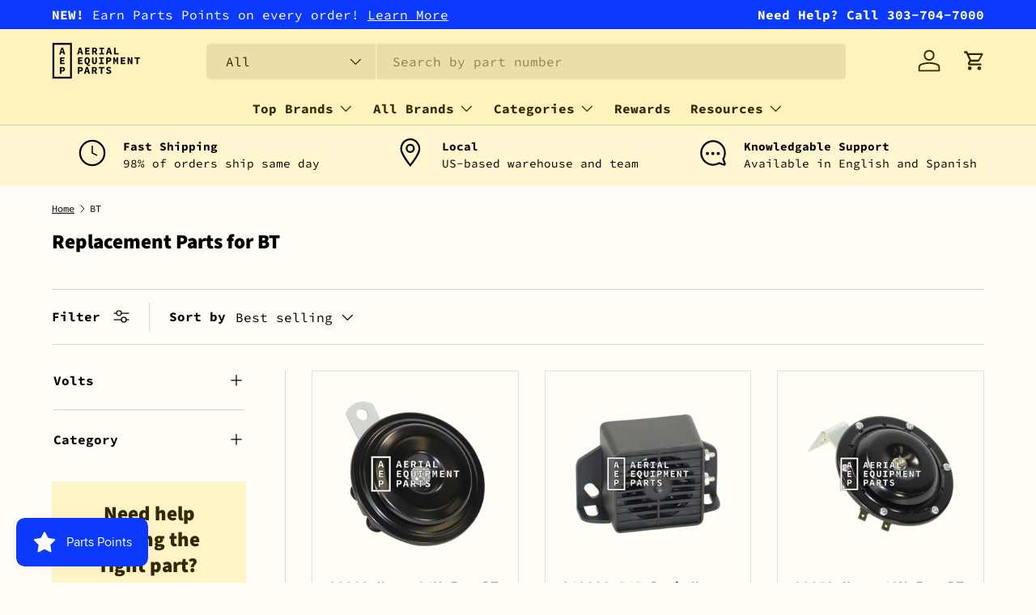

--- FILE ---
content_type: text/html; charset=utf-8
request_url: https://aerialequipmentparts.com/collections/bt
body_size: 37106
content:
<!doctype html>
<html class="no-js" lang="en" dir="ltr">
<head><meta charset="utf-8">
<meta name="viewport" content="width=device-width,initial-scale=1">
<title>BT Lift Parts | Aerial Equipment Parts</title><link rel="canonical" href="https://aerialequipmentparts.com/collections/bt"><link rel="icon" href="//aerialequipmentparts.com/cdn/shop/files/favicon.png?crop=center&height=48&v=1613701251&width=48" type="image/png">
  <link rel="apple-touch-icon" href="//aerialequipmentparts.com/cdn/shop/files/favicon.png?crop=center&height=180&v=1613701251&width=180"><meta name="description" content="Need a replacement part for your BT lift? See our full collection of BT lift parts and more at AEP&#39;s official site."><meta property="og:site_name" content="Aerial Equipment Parts">
<meta property="og:url" content="https://aerialequipmentparts.com/collections/bt">
<meta property="og:title" content="BT Lift Parts | Aerial Equipment Parts">
<meta property="og:type" content="product.group">
<meta property="og:description" content="Need a replacement part for your BT lift? See our full collection of BT lift parts and more at AEP&#39;s official site."><meta name="twitter:card" content="summary_large_image">
<meta name="twitter:title" content="BT Lift Parts | Aerial Equipment Parts">
<meta name="twitter:description" content="Need a replacement part for your BT lift? See our full collection of BT lift parts and more at AEP&#39;s official site.">
<!-- Google Tag Manager -->
<script>(function(w,d,s,l,i){w[l]=w[l]||[];w[l].push({'gtm.start':
new Date().getTime(),event:'gtm.js'});var f=d.getElementsByTagName(s)[0],
j=d.createElement(s),dl=l!='dataLayer'?'&l='+l:'';j.async=true;j.src=
'https://www.googletagmanager.com/gtm.js?id='+i+dl;f.parentNode.insertBefore(j,f);
})(window,document,'script','dataLayer','GTM-MQ2WB39');</script>
<!-- End Google Tag Manager -->

  <link rel="preload" href="//aerialequipmentparts.com/cdn/shop/t/68/assets/main.css?v=39030617625032399421760360090" as="style"><style data-shopify>
@font-face {
  font-family: "Source Code Pro";
  font-weight: 400;
  font-style: normal;
  font-display: swap;
  src: url("//aerialequipmentparts.com/cdn/fonts/source_code_pro/sourcecodepro_n4.057a1deeb017f07198e1e712ce5e03dbfb3c5dfa.woff2") format("woff2"),
       url("//aerialequipmentparts.com/cdn/fonts/source_code_pro/sourcecodepro_n4.9575234ffbb5a688fb454ab8c917c06259a52d9f.woff") format("woff");
}
@font-face {
  font-family: "Source Code Pro";
  font-weight: 700;
  font-style: normal;
  font-display: swap;
  src: url("//aerialequipmentparts.com/cdn/fonts/source_code_pro/sourcecodepro_n7.1dea4059bfff40e9bcd297979bb74623a8174726.woff2") format("woff2"),
       url("//aerialequipmentparts.com/cdn/fonts/source_code_pro/sourcecodepro_n7.d7817af7ac77c94544e891feca324d8b3c75f79e.woff") format("woff");
}
@font-face {
  font-family: "Source Code Pro";
  font-weight: 400;
  font-style: italic;
  font-display: swap;
  src: url("//aerialequipmentparts.com/cdn/fonts/source_code_pro/sourcecodepro_i4.b8cda09af4d4f174115fd0dc19634de7831a3517.woff2") format("woff2"),
       url("//aerialequipmentparts.com/cdn/fonts/source_code_pro/sourcecodepro_i4.9c0f2d26552cac795ba59f85fe42a7b6838a81ac.woff") format("woff");
}
@font-face {
  font-family: "Source Code Pro";
  font-weight: 700;
  font-style: italic;
  font-display: swap;
  src: url("//aerialequipmentparts.com/cdn/fonts/source_code_pro/sourcecodepro_i7.b29da2e2be700ee4270a816fedbee0164bc1a11a.woff2") format("woff2"),
       url("//aerialequipmentparts.com/cdn/fonts/source_code_pro/sourcecodepro_i7.bb1b6fdf0116d5cdbd0dbe0402583ae2a9549d2d.woff") format("woff");
}
@font-face {
  font-family: "Source Sans Pro";
  font-weight: 900;
  font-style: normal;
  font-display: swap;
  src: url("//aerialequipmentparts.com/cdn/fonts/source_sans_pro/sourcesanspro_n9.1e67acf3c80599aabb74136a2bc4be83e9bfb685.woff2") format("woff2"),
       url("//aerialequipmentparts.com/cdn/fonts/source_sans_pro/sourcesanspro_n9.2ba8dc05dbd13b357d2dde6bd29738581d84ee80.woff") format("woff");
}
@font-face {
  font-family: "Source Code Pro";
  font-weight: 700;
  font-style: normal;
  font-display: swap;
  src: url("//aerialequipmentparts.com/cdn/fonts/source_code_pro/sourcecodepro_n7.1dea4059bfff40e9bcd297979bb74623a8174726.woff2") format("woff2"),
       url("//aerialequipmentparts.com/cdn/fonts/source_code_pro/sourcecodepro_n7.d7817af7ac77c94544e891feca324d8b3c75f79e.woff") format("woff");
}
:root {
      --bg-color: 255 253 246 / 1.0;
      --bg-color-og: 255 253 246 / 1.0;
      --heading-color: 0 0 0;
      --text-color: 0 0 0;
      --text-color-og: 0 0 0;
      --scrollbar-color: 0 0 0;
      --link-color: 0 0 0;
      --link-color-og: 0 0 0;
      --star-color: 254 209 12;--swatch-border-color-default: 204 202 197;
        --swatch-border-color-active: 128 127 123;
        --swatch-card-size: 24px;
        --swatch-variant-picker-size: 64px;--color-scheme-1-bg: 255 250 227 / 1.0;
      --color-scheme-1-grad: ;
      --color-scheme-1-heading: 0 0 0;
      --color-scheme-1-text: 0 0 0;
      --color-scheme-1-btn-bg: 0 0 0;
      --color-scheme-1-btn-text: 255 253 246;
      --color-scheme-1-btn-bg-hover: 46 46 45;--color-scheme-2-bg: 255 246 207 / 1.0;
      --color-scheme-2-grad: ;
      --color-scheme-2-heading: 0 0 0;
      --color-scheme-2-text: 0 0 0;
      --color-scheme-2-btn-bg: 254 209 12;
      --color-scheme-2-btn-text: 0 0 0;
      --color-scheme-2-btn-bg-hover: 231 190 11;--color-scheme-3-bg: 255 242 188 / 1.0;
      --color-scheme-3-grad: ;
      --color-scheme-3-heading: 0 0 0;
      --color-scheme-3-text: 0 0 0;
      --color-scheme-3-btn-bg: 254 209 12;
      --color-scheme-3-btn-text: 0 0 0;
      --color-scheme-3-btn-bg-hover: 231 190 11;

      --drawer-bg-color: 255 255 255 / 1.0;
      --drawer-text-color: 0 0 0;

      --panel-bg-color: 255 246 207 / 1.0;
      --panel-heading-color: 0 0 0;
      --panel-text-color: 0 0 0;

      --in-stock-text-color: 44 126 63;
      --low-stock-text-color: 210 134 26;
      --very-low-stock-text-color: 254 209 12;
      --no-stock-text-color: 119 119 119;
      --no-stock-backordered-text-color: 119 119 119;

      --error-bg-color: 255 255 255;
      --error-text-color: 254 12 57;
      --success-bg-color: 255 255 255;
      --success-text-color: 12 178 254;
      --info-bg-color: 255 255 255;
      --info-text-color: 12 57 254;

      --heading-font-family: "Source Sans Pro", sans-serif;
      --heading-font-style: normal;
      --heading-font-weight: 900;
      --heading-scale-start: 2;

      --navigation-font-family: "Source Code Pro", monospace;
      --navigation-font-style: normal;
      --navigation-font-weight: 700;--heading-text-transform: none;

      --subheading-text-transform: uppercase;
      --body-font-family: "Source Code Pro", monospace;
      --body-font-style: normal;
      --body-font-weight: 400;
      --body-font-size: 16;

      --section-gap: 32;
      --heading-gap: calc(8 * var(--space-unit));--heading-gap: calc(6 * var(--space-unit));--grid-column-gap: 20px;--btn-bg-color: 254 209 12;
      --btn-bg-hover-color: 231 190 11;
      --btn-text-color: 0 0 0;
      --btn-bg-color-og: 254 209 12;
      --btn-text-color-og: 0 0 0;
      --btn-alt-bg-color: 255 255 255;
      --btn-alt-bg-alpha: 1.0;
      --btn-alt-text-color: 0 0 0;
      --btn-border-width: 1px;
      --btn-padding-y: 12px;

      
      --btn-border-radius: 5px;
      

      --btn-lg-border-radius: 50%;
      --btn-icon-border-radius: 50%;
      --input-with-btn-inner-radius: var(--btn-border-radius);
      --btn-text-transform: uppercase;

      --input-bg-color: 255 253 246 / 1.0;
      --input-text-color: 0 0 0;
      --input-border-width: 1px;
      --input-border-radius: 4px;
      --textarea-border-radius: 4px;
      --input-border-radius: 5px;
      --input-bg-color-diff-3: #fffae7;
      --input-bg-color-diff-6: #fff6d7;

      --modal-border-radius: 12px;
      --modal-overlay-color: 0 0 0;
      --modal-overlay-opacity: 0.4;
      --drawer-border-radius: 12px;
      --overlay-border-radius: 12px;

      --custom-label-bg-color: 254 209 12;
      --custom-label-text-color: 50 41 0;--sale-label-bg-color: 254 209 12;
      --sale-label-text-color: 50 41 0;--sold-out-label-bg-color: 255 253 246;
      --sold-out-label-text-color: 50 41 0;--new-label-bg-color: 127 184 0;
      --new-label-text-color: 255 255 255;--preorder-label-bg-color: 0 166 237;
      --preorder-label-text-color: 255 255 255;

      --collection-label-color: 0 126 18;

      --page-width: 1200px;
      --gutter-sm: 20px;
      --gutter-md: 32px;
      --gutter-lg: 64px;

      --payment-terms-bg-color: #fffdf6;

      --coll-card-bg-color: rgba(0,0,0,0);
      --coll-card-border-color: rgba(0,0,0,0);

      --card-highlight-bg-color: #F9F9F9;
      --card-highlight-text-color: 85 85 85;
      --card-highlight-border-color: #E1E1E1;--card-bg-color: rgba(0,0,0,0);
      --card-text-color: 50 41 0;
      --card-border-color: #E1E1E1;
        
          --aos-animate-duration: 0.6s;
        

        
          --aos-min-width: 0;
        
      

      --reading-width: 48em;
    }

    @media (max-width: 769px) {
      :root {
        --reading-width: 36em;
      }
    }
  </style><link rel="stylesheet" href="//aerialequipmentparts.com/cdn/shop/t/68/assets/main.css?v=39030617625032399421760360090">
  <script src="//aerialequipmentparts.com/cdn/shop/t/68/assets/main.js?v=100213628668160008241760360091" defer="defer"></script><link rel="preload" href="//aerialequipmentparts.com/cdn/fonts/source_code_pro/sourcecodepro_n4.057a1deeb017f07198e1e712ce5e03dbfb3c5dfa.woff2" as="font" type="font/woff2" crossorigin fetchpriority="high"><link rel="preload" href="//aerialequipmentparts.com/cdn/fonts/source_sans_pro/sourcesanspro_n9.1e67acf3c80599aabb74136a2bc4be83e9bfb685.woff2" as="font" type="font/woff2" crossorigin fetchpriority="high"><script>window.performance && window.performance.mark && window.performance.mark('shopify.content_for_header.start');</script><meta id="shopify-digital-wallet" name="shopify-digital-wallet" content="/29783438/digital_wallets/dialog">
<meta name="shopify-checkout-api-token" content="af3468889939d9d7fd6040dfc5cdb158">
<link rel="alternate" type="application/atom+xml" title="Feed" href="/collections/bt.atom" />
<link rel="alternate" type="application/json+oembed" href="https://aerialequipmentparts.com/collections/bt.oembed">
<script async="async" src="/checkouts/internal/preloads.js?locale=en-US"></script>
<link rel="preconnect" href="https://shop.app" crossorigin="anonymous">
<script async="async" src="https://shop.app/checkouts/internal/preloads.js?locale=en-US&shop_id=29783438" crossorigin="anonymous"></script>
<script id="apple-pay-shop-capabilities" type="application/json">{"shopId":29783438,"countryCode":"US","currencyCode":"USD","merchantCapabilities":["supports3DS"],"merchantId":"gid:\/\/shopify\/Shop\/29783438","merchantName":"Aerial Equipment Parts","requiredBillingContactFields":["postalAddress","email","phone"],"requiredShippingContactFields":["postalAddress","email","phone"],"shippingType":"shipping","supportedNetworks":["visa","masterCard","amex","discover","elo","jcb"],"total":{"type":"pending","label":"Aerial Equipment Parts","amount":"1.00"},"shopifyPaymentsEnabled":true,"supportsSubscriptions":true}</script>
<script id="shopify-features" type="application/json">{"accessToken":"af3468889939d9d7fd6040dfc5cdb158","betas":["rich-media-storefront-analytics"],"domain":"aerialequipmentparts.com","predictiveSearch":true,"shopId":29783438,"locale":"en"}</script>
<script>var Shopify = Shopify || {};
Shopify.shop = "aerialequipmentparts.myshopify.com";
Shopify.locale = "en";
Shopify.currency = {"active":"USD","rate":"1.0"};
Shopify.country = "US";
Shopify.theme = {"name":"Enterprise | + Manuals Pages","id":135687143485,"schema_name":"Enterprise","schema_version":"1.6.0","theme_store_id":null,"role":"main"};
Shopify.theme.handle = "null";
Shopify.theme.style = {"id":null,"handle":null};
Shopify.cdnHost = "aerialequipmentparts.com/cdn";
Shopify.routes = Shopify.routes || {};
Shopify.routes.root = "/";</script>
<script type="module">!function(o){(o.Shopify=o.Shopify||{}).modules=!0}(window);</script>
<script>!function(o){function n(){var o=[];function n(){o.push(Array.prototype.slice.apply(arguments))}return n.q=o,n}var t=o.Shopify=o.Shopify||{};t.loadFeatures=n(),t.autoloadFeatures=n()}(window);</script>
<script>
  window.ShopifyPay = window.ShopifyPay || {};
  window.ShopifyPay.apiHost = "shop.app\/pay";
  window.ShopifyPay.redirectState = null;
</script>
<script id="shop-js-analytics" type="application/json">{"pageType":"collection"}</script>
<script defer="defer" async type="module" src="//aerialequipmentparts.com/cdn/shopifycloud/shop-js/modules/v2/client.init-shop-cart-sync_BApSsMSl.en.esm.js"></script>
<script defer="defer" async type="module" src="//aerialequipmentparts.com/cdn/shopifycloud/shop-js/modules/v2/chunk.common_CBoos6YZ.esm.js"></script>
<script type="module">
  await import("//aerialequipmentparts.com/cdn/shopifycloud/shop-js/modules/v2/client.init-shop-cart-sync_BApSsMSl.en.esm.js");
await import("//aerialequipmentparts.com/cdn/shopifycloud/shop-js/modules/v2/chunk.common_CBoos6YZ.esm.js");

  window.Shopify.SignInWithShop?.initShopCartSync?.({"fedCMEnabled":true,"windoidEnabled":true});

</script>
<script>
  window.Shopify = window.Shopify || {};
  if (!window.Shopify.featureAssets) window.Shopify.featureAssets = {};
  window.Shopify.featureAssets['shop-js'] = {"shop-cart-sync":["modules/v2/client.shop-cart-sync_DJczDl9f.en.esm.js","modules/v2/chunk.common_CBoos6YZ.esm.js"],"init-fed-cm":["modules/v2/client.init-fed-cm_BzwGC0Wi.en.esm.js","modules/v2/chunk.common_CBoos6YZ.esm.js"],"init-windoid":["modules/v2/client.init-windoid_BS26ThXS.en.esm.js","modules/v2/chunk.common_CBoos6YZ.esm.js"],"init-shop-email-lookup-coordinator":["modules/v2/client.init-shop-email-lookup-coordinator_DFwWcvrS.en.esm.js","modules/v2/chunk.common_CBoos6YZ.esm.js"],"shop-cash-offers":["modules/v2/client.shop-cash-offers_DthCPNIO.en.esm.js","modules/v2/chunk.common_CBoos6YZ.esm.js","modules/v2/chunk.modal_Bu1hFZFC.esm.js"],"shop-button":["modules/v2/client.shop-button_D_JX508o.en.esm.js","modules/v2/chunk.common_CBoos6YZ.esm.js"],"shop-toast-manager":["modules/v2/client.shop-toast-manager_tEhgP2F9.en.esm.js","modules/v2/chunk.common_CBoos6YZ.esm.js"],"avatar":["modules/v2/client.avatar_BTnouDA3.en.esm.js"],"pay-button":["modules/v2/client.pay-button_BuNmcIr_.en.esm.js","modules/v2/chunk.common_CBoos6YZ.esm.js"],"init-shop-cart-sync":["modules/v2/client.init-shop-cart-sync_BApSsMSl.en.esm.js","modules/v2/chunk.common_CBoos6YZ.esm.js"],"shop-login-button":["modules/v2/client.shop-login-button_DwLgFT0K.en.esm.js","modules/v2/chunk.common_CBoos6YZ.esm.js","modules/v2/chunk.modal_Bu1hFZFC.esm.js"],"init-customer-accounts-sign-up":["modules/v2/client.init-customer-accounts-sign-up_TlVCiykN.en.esm.js","modules/v2/client.shop-login-button_DwLgFT0K.en.esm.js","modules/v2/chunk.common_CBoos6YZ.esm.js","modules/v2/chunk.modal_Bu1hFZFC.esm.js"],"init-shop-for-new-customer-accounts":["modules/v2/client.init-shop-for-new-customer-accounts_DrjXSI53.en.esm.js","modules/v2/client.shop-login-button_DwLgFT0K.en.esm.js","modules/v2/chunk.common_CBoos6YZ.esm.js","modules/v2/chunk.modal_Bu1hFZFC.esm.js"],"init-customer-accounts":["modules/v2/client.init-customer-accounts_C0Oh2ljF.en.esm.js","modules/v2/client.shop-login-button_DwLgFT0K.en.esm.js","modules/v2/chunk.common_CBoos6YZ.esm.js","modules/v2/chunk.modal_Bu1hFZFC.esm.js"],"shop-follow-button":["modules/v2/client.shop-follow-button_C5D3XtBb.en.esm.js","modules/v2/chunk.common_CBoos6YZ.esm.js","modules/v2/chunk.modal_Bu1hFZFC.esm.js"],"checkout-modal":["modules/v2/client.checkout-modal_8TC_1FUY.en.esm.js","modules/v2/chunk.common_CBoos6YZ.esm.js","modules/v2/chunk.modal_Bu1hFZFC.esm.js"],"lead-capture":["modules/v2/client.lead-capture_D-pmUjp9.en.esm.js","modules/v2/chunk.common_CBoos6YZ.esm.js","modules/v2/chunk.modal_Bu1hFZFC.esm.js"],"shop-login":["modules/v2/client.shop-login_BmtnoEUo.en.esm.js","modules/v2/chunk.common_CBoos6YZ.esm.js","modules/v2/chunk.modal_Bu1hFZFC.esm.js"],"payment-terms":["modules/v2/client.payment-terms_BHOWV7U_.en.esm.js","modules/v2/chunk.common_CBoos6YZ.esm.js","modules/v2/chunk.modal_Bu1hFZFC.esm.js"]};
</script>
<script id="__st">var __st={"a":29783438,"offset":-21600,"reqid":"b4a8a6c2-7412-4a7a-848e-dc1948da46bb-1768935276","pageurl":"aerialequipmentparts.com\/collections\/bt","u":"0866012cd3ff","p":"collection","rtyp":"collection","rid":39328743485};</script>
<script>window.ShopifyPaypalV4VisibilityTracking = true;</script>
<script id="captcha-bootstrap">!function(){'use strict';const t='contact',e='account',n='new_comment',o=[[t,t],['blogs',n],['comments',n],[t,'customer']],c=[[e,'customer_login'],[e,'guest_login'],[e,'recover_customer_password'],[e,'create_customer']],r=t=>t.map((([t,e])=>`form[action*='/${t}']:not([data-nocaptcha='true']) input[name='form_type'][value='${e}']`)).join(','),a=t=>()=>t?[...document.querySelectorAll(t)].map((t=>t.form)):[];function s(){const t=[...o],e=r(t);return a(e)}const i='password',u='form_key',d=['recaptcha-v3-token','g-recaptcha-response','h-captcha-response',i],f=()=>{try{return window.sessionStorage}catch{return}},m='__shopify_v',_=t=>t.elements[u];function p(t,e,n=!1){try{const o=window.sessionStorage,c=JSON.parse(o.getItem(e)),{data:r}=function(t){const{data:e,action:n}=t;return t[m]||n?{data:e,action:n}:{data:t,action:n}}(c);for(const[e,n]of Object.entries(r))t.elements[e]&&(t.elements[e].value=n);n&&o.removeItem(e)}catch(o){console.error('form repopulation failed',{error:o})}}const l='form_type',E='cptcha';function T(t){t.dataset[E]=!0}const w=window,h=w.document,L='Shopify',v='ce_forms',y='captcha';let A=!1;((t,e)=>{const n=(g='f06e6c50-85a8-45c8-87d0-21a2b65856fe',I='https://cdn.shopify.com/shopifycloud/storefront-forms-hcaptcha/ce_storefront_forms_captcha_hcaptcha.v1.5.2.iife.js',D={infoText:'Protected by hCaptcha',privacyText:'Privacy',termsText:'Terms'},(t,e,n)=>{const o=w[L][v],c=o.bindForm;if(c)return c(t,g,e,D).then(n);var r;o.q.push([[t,g,e,D],n]),r=I,A||(h.body.append(Object.assign(h.createElement('script'),{id:'captcha-provider',async:!0,src:r})),A=!0)});var g,I,D;w[L]=w[L]||{},w[L][v]=w[L][v]||{},w[L][v].q=[],w[L][y]=w[L][y]||{},w[L][y].protect=function(t,e){n(t,void 0,e),T(t)},Object.freeze(w[L][y]),function(t,e,n,w,h,L){const[v,y,A,g]=function(t,e,n){const i=e?o:[],u=t?c:[],d=[...i,...u],f=r(d),m=r(i),_=r(d.filter((([t,e])=>n.includes(e))));return[a(f),a(m),a(_),s()]}(w,h,L),I=t=>{const e=t.target;return e instanceof HTMLFormElement?e:e&&e.form},D=t=>v().includes(t);t.addEventListener('submit',(t=>{const e=I(t);if(!e)return;const n=D(e)&&!e.dataset.hcaptchaBound&&!e.dataset.recaptchaBound,o=_(e),c=g().includes(e)&&(!o||!o.value);(n||c)&&t.preventDefault(),c&&!n&&(function(t){try{if(!f())return;!function(t){const e=f();if(!e)return;const n=_(t);if(!n)return;const o=n.value;o&&e.removeItem(o)}(t);const e=Array.from(Array(32),(()=>Math.random().toString(36)[2])).join('');!function(t,e){_(t)||t.append(Object.assign(document.createElement('input'),{type:'hidden',name:u})),t.elements[u].value=e}(t,e),function(t,e){const n=f();if(!n)return;const o=[...t.querySelectorAll(`input[type='${i}']`)].map((({name:t})=>t)),c=[...d,...o],r={};for(const[a,s]of new FormData(t).entries())c.includes(a)||(r[a]=s);n.setItem(e,JSON.stringify({[m]:1,action:t.action,data:r}))}(t,e)}catch(e){console.error('failed to persist form',e)}}(e),e.submit())}));const S=(t,e)=>{t&&!t.dataset[E]&&(n(t,e.some((e=>e===t))),T(t))};for(const o of['focusin','change'])t.addEventListener(o,(t=>{const e=I(t);D(e)&&S(e,y())}));const B=e.get('form_key'),M=e.get(l),P=B&&M;t.addEventListener('DOMContentLoaded',(()=>{const t=y();if(P)for(const e of t)e.elements[l].value===M&&p(e,B);[...new Set([...A(),...v().filter((t=>'true'===t.dataset.shopifyCaptcha))])].forEach((e=>S(e,t)))}))}(h,new URLSearchParams(w.location.search),n,t,e,['guest_login'])})(!0,!0)}();</script>
<script integrity="sha256-4kQ18oKyAcykRKYeNunJcIwy7WH5gtpwJnB7kiuLZ1E=" data-source-attribution="shopify.loadfeatures" defer="defer" src="//aerialequipmentparts.com/cdn/shopifycloud/storefront/assets/storefront/load_feature-a0a9edcb.js" crossorigin="anonymous"></script>
<script crossorigin="anonymous" defer="defer" src="//aerialequipmentparts.com/cdn/shopifycloud/storefront/assets/shopify_pay/storefront-65b4c6d7.js?v=20250812"></script>
<script data-source-attribution="shopify.dynamic_checkout.dynamic.init">var Shopify=Shopify||{};Shopify.PaymentButton=Shopify.PaymentButton||{isStorefrontPortableWallets:!0,init:function(){window.Shopify.PaymentButton.init=function(){};var t=document.createElement("script");t.src="https://aerialequipmentparts.com/cdn/shopifycloud/portable-wallets/latest/portable-wallets.en.js",t.type="module",document.head.appendChild(t)}};
</script>
<script data-source-attribution="shopify.dynamic_checkout.buyer_consent">
  function portableWalletsHideBuyerConsent(e){var t=document.getElementById("shopify-buyer-consent"),n=document.getElementById("shopify-subscription-policy-button");t&&n&&(t.classList.add("hidden"),t.setAttribute("aria-hidden","true"),n.removeEventListener("click",e))}function portableWalletsShowBuyerConsent(e){var t=document.getElementById("shopify-buyer-consent"),n=document.getElementById("shopify-subscription-policy-button");t&&n&&(t.classList.remove("hidden"),t.removeAttribute("aria-hidden"),n.addEventListener("click",e))}window.Shopify?.PaymentButton&&(window.Shopify.PaymentButton.hideBuyerConsent=portableWalletsHideBuyerConsent,window.Shopify.PaymentButton.showBuyerConsent=portableWalletsShowBuyerConsent);
</script>
<script data-source-attribution="shopify.dynamic_checkout.cart.bootstrap">document.addEventListener("DOMContentLoaded",(function(){function t(){return document.querySelector("shopify-accelerated-checkout-cart, shopify-accelerated-checkout")}if(t())Shopify.PaymentButton.init();else{new MutationObserver((function(e,n){t()&&(Shopify.PaymentButton.init(),n.disconnect())})).observe(document.body,{childList:!0,subtree:!0})}}));
</script>
<script id='scb4127' type='text/javascript' async='' src='https://aerialequipmentparts.com/cdn/shopifycloud/privacy-banner/storefront-banner.js'></script><link id="shopify-accelerated-checkout-styles" rel="stylesheet" media="screen" href="https://aerialequipmentparts.com/cdn/shopifycloud/portable-wallets/latest/accelerated-checkout-backwards-compat.css" crossorigin="anonymous">
<style id="shopify-accelerated-checkout-cart">
        #shopify-buyer-consent {
  margin-top: 1em;
  display: inline-block;
  width: 100%;
}

#shopify-buyer-consent.hidden {
  display: none;
}

#shopify-subscription-policy-button {
  background: none;
  border: none;
  padding: 0;
  text-decoration: underline;
  font-size: inherit;
  cursor: pointer;
}

#shopify-subscription-policy-button::before {
  box-shadow: none;
}

      </style>
<script id="sections-script" data-sections="header,footer" defer="defer" src="//aerialequipmentparts.com/cdn/shop/t/68/compiled_assets/scripts.js?v=11336"></script>
<script>window.performance && window.performance.mark && window.performance.mark('shopify.content_for_header.end');</script>

    <script src="//aerialequipmentparts.com/cdn/shop/t/68/assets/animate-on-scroll.js?v=15249566486942820451760360067" defer="defer"></script>
    <link rel="stylesheet" href="//aerialequipmentparts.com/cdn/shop/t/68/assets/animate-on-scroll.css?v=116194678796051782541760360066">
  

  <script>document.documentElement.className = document.documentElement.className.replace('no-js', 'js');</script><!-- CC Custom Head Start --><!-- CC Custom Head End --><!-- SlideRule Script Start -->
  <!-- SlideRule Tracking Script 

<script name="sliderule-tracking" data-ot-ignore>
(function(){
	slideruleData = {
    "version":"v0.0.1",
    "referralExclusion":"/(paypal|visa|MasterCard|clicksafe|arcot\.com|geschuetzteinkaufen|checkout\.shopify\.com|checkout\.rechargeapps\.com|portal\.afterpay\.com|payfort)/",
    "googleSignals":true,
    "anonymizeIp":true,
    "productClicks":true,
    "persistentUserId":true,
    "hideBranding":false,
    "ecommerce":{"currencyCode":"USD",
    "impressions":[]},
    "pageType":"collection",
	"destinations":{"google_analytics_4":{"measurementIds":["G-9W72LPT98R"]}},
    "cookieUpdate":true
	}

	
		slideruleData.themeMode = "live"
	

	
		slideruleData.collection = {
			handle: "bt",
			description: "",
			id: 39328743485,
			title: "BT",
			products_count: 6,
			all_products_count: 6,
		}
		slideruleData.collection.rawProducts = [
			
				{"id":793271173181,"title":"29008 Horn 24V For BT","handle":"bt29008-horn-24v","description":"\u003cp\u003eAerial Equipment Parts offers a variety of horns suitable for your lift, including the BT horn 24v. As a trusted brand, BT offers reliable aerial lift replacement parts. For any questions, contact our team today!\u003c\/p\u003e","published_at":"2018-05-17T10:49:20-05:00","created_at":"2018-05-17T10:49:21-05:00","vendor":"BT","type":"Horns","tags":["__Condition: New; AfterMarket","__Section Type: Base","__USP: BT29008","__Warranty: 12 Months","BT","Categories_Horns","Fits_BT","Horns","Section Type: Base"],"price":1800,"price_min":1800,"price_max":1800,"available":true,"price_varies":false,"compare_at_price":null,"compare_at_price_min":0,"compare_at_price_max":0,"compare_at_price_varies":false,"variants":[{"id":8197873860669,"title":"Default Title","option1":"Default Title","option2":null,"option3":null,"sku":"29008BT","requires_shipping":true,"taxable":true,"featured_image":null,"available":true,"name":"29008 Horn 24V For BT","public_title":null,"options":["Default Title"],"price":1800,"weight":544,"compare_at_price":null,"inventory_management":"shopify","barcode":null,"requires_selling_plan":false,"selling_plan_allocations":[]}],"images":["\/\/aerialequipmentparts.com\/cdn\/shop\/products\/bt29008-horn-24v-front.png?v=1533929973","\/\/aerialequipmentparts.com\/cdn\/shop\/products\/bt29008-horn-24v-right.png?v=1619384548","\/\/aerialequipmentparts.com\/cdn\/shop\/products\/bt29008-horn-24v-top.png?v=1619384548","\/\/aerialequipmentparts.com\/cdn\/shop\/products\/bt29008-horn-24v-face.png?v=1619384548"],"featured_image":"\/\/aerialequipmentparts.com\/cdn\/shop\/products\/bt29008-horn-24v-front.png?v=1533929973","options":["Title"],"media":[{"alt":"BT29008 horn 24V","id":1574952861757,"position":1,"preview_image":{"aspect_ratio":0.957,"height":1972,"width":1887,"src":"\/\/aerialequipmentparts.com\/cdn\/shop\/products\/bt29008-horn-24v-front.png?v=1533929973"},"aspect_ratio":0.957,"height":1972,"media_type":"image","src":"\/\/aerialequipmentparts.com\/cdn\/shop\/products\/bt29008-horn-24v-front.png?v=1533929973","width":1887},{"alt":null,"id":1574952894525,"position":2,"preview_image":{"aspect_ratio":1.3,"height":2106,"width":2737,"src":"\/\/aerialequipmentparts.com\/cdn\/shop\/products\/bt29008-horn-24v-right.png?v=1619384548"},"aspect_ratio":1.3,"height":2106,"media_type":"image","src":"\/\/aerialequipmentparts.com\/cdn\/shop\/products\/bt29008-horn-24v-right.png?v=1619384548","width":2737},{"alt":null,"id":1574952927293,"position":3,"preview_image":{"aspect_ratio":0.763,"height":2048,"width":1563,"src":"\/\/aerialequipmentparts.com\/cdn\/shop\/products\/bt29008-horn-24v-top.png?v=1619384548"},"aspect_ratio":0.763,"height":2048,"media_type":"image","src":"\/\/aerialequipmentparts.com\/cdn\/shop\/products\/bt29008-horn-24v-top.png?v=1619384548","width":1563},{"alt":null,"id":1574952960061,"position":4,"preview_image":{"aspect_ratio":0.763,"height":1596,"width":1217,"src":"\/\/aerialequipmentparts.com\/cdn\/shop\/products\/bt29008-horn-24v-face.png?v=1619384548"},"aspect_ratio":0.763,"height":1596,"media_type":"image","src":"\/\/aerialequipmentparts.com\/cdn\/shop\/products\/bt29008-horn-24v-face.png?v=1619384548","width":1217}],"requires_selling_plan":false,"selling_plan_groups":[],"content":"\u003cp\u003eAerial Equipment Parts offers a variety of horns suitable for your lift, including the BT horn 24v. As a trusted brand, BT offers reliable aerial lift replacement parts. For any questions, contact our team today!\u003c\/p\u003e"},
			
				{"id":793130008637,"title":"313666-515 Back-Up Alarm 12-48V For BT","handle":"bt313666-515-back-up-alarm-12-48v","description":"\u003cp\u003eAerial Equipment Parts offers a variety of alarms suitable for your lift, including the BT back-up alarm 12-48v. As a trusted brand, BT offers reliable aerial lift replacement parts. For any questions, contact our team today!\u003c\/p\u003e","published_at":"2018-05-17T10:30:49-05:00","created_at":"2018-05-17T10:30:50-05:00","vendor":"BT","type":"Alarms","tags":["__Condition: New; AfterMarket","__Section Type: Base","__Warranty: 12 Months","Alarms","BT","Categories_Alarms","Fits_BT","Section Type: Base"],"price":1000,"price_min":1000,"price_max":1000,"available":true,"price_varies":false,"compare_at_price":null,"compare_at_price_min":0,"compare_at_price_max":0,"compare_at_price_varies":false,"variants":[{"id":8197390204989,"title":"Default Title","option1":"Default Title","option2":null,"option3":null,"sku":"313666-515BT","requires_shipping":true,"taxable":true,"featured_image":null,"available":true,"name":"313666-515 Back-Up Alarm 12-48V For BT","public_title":null,"options":["Default Title"],"price":1000,"weight":227,"compare_at_price":null,"inventory_management":"shopify","barcode":"","requires_selling_plan":false,"selling_plan_allocations":[]}],"images":["\/\/aerialequipmentparts.com\/cdn\/shop\/products\/bt313666-515-back-up-alarm-12-48v-front.png?v=1533832398","\/\/aerialequipmentparts.com\/cdn\/shop\/products\/bt313666-515-back-up-alarm-12-48v-right.png?v=1619384548","\/\/aerialequipmentparts.com\/cdn\/shop\/products\/bt313666-515-back-up-alarm-12-48v-top.png?v=1619384548","\/\/aerialequipmentparts.com\/cdn\/shop\/products\/bt313666-515-back-up-alarm-12-48v-face.png?v=1619384548","\/\/aerialequipmentparts.com\/cdn\/shop\/products\/bt313666-515-back-up-alarm-12-48v-back.png?v=1619384548","\/\/aerialequipmentparts.com\/cdn\/shop\/products\/bt313666-515-back-up-alarm-12-48v-side.png?v=1619384548"],"featured_image":"\/\/aerialequipmentparts.com\/cdn\/shop\/products\/bt313666-515-back-up-alarm-12-48v-front.png?v=1533832398","options":["Title"],"media":[{"alt":"BT313666-515 back-up alarm 12-48V","id":1573409194045,"position":1,"preview_image":{"aspect_ratio":1.22,"height":2063,"width":2516,"src":"\/\/aerialequipmentparts.com\/cdn\/shop\/products\/bt313666-515-back-up-alarm-12-48v-front.png?v=1533832398"},"aspect_ratio":1.22,"height":2063,"media_type":"image","src":"\/\/aerialequipmentparts.com\/cdn\/shop\/products\/bt313666-515-back-up-alarm-12-48v-front.png?v=1533832398","width":2516},{"alt":null,"id":1573409226813,"position":2,"preview_image":{"aspect_ratio":1.037,"height":2389,"width":2477,"src":"\/\/aerialequipmentparts.com\/cdn\/shop\/products\/bt313666-515-back-up-alarm-12-48v-right.png?v=1619384548"},"aspect_ratio":1.037,"height":2389,"media_type":"image","src":"\/\/aerialequipmentparts.com\/cdn\/shop\/products\/bt313666-515-back-up-alarm-12-48v-right.png?v=1619384548","width":2477},{"alt":null,"id":1573409259581,"position":3,"preview_image":{"aspect_ratio":1.242,"height":2479,"width":3080,"src":"\/\/aerialequipmentparts.com\/cdn\/shop\/products\/bt313666-515-back-up-alarm-12-48v-top.png?v=1619384548"},"aspect_ratio":1.242,"height":2479,"media_type":"image","src":"\/\/aerialequipmentparts.com\/cdn\/shop\/products\/bt313666-515-back-up-alarm-12-48v-top.png?v=1619384548","width":3080},{"alt":null,"id":1573409292349,"position":4,"preview_image":{"aspect_ratio":1.276,"height":1738,"width":2218,"src":"\/\/aerialequipmentparts.com\/cdn\/shop\/products\/bt313666-515-back-up-alarm-12-48v-face.png?v=1619384548"},"aspect_ratio":1.276,"height":1738,"media_type":"image","src":"\/\/aerialequipmentparts.com\/cdn\/shop\/products\/bt313666-515-back-up-alarm-12-48v-face.png?v=1619384548","width":2218},{"alt":null,"id":1573409325117,"position":5,"preview_image":{"aspect_ratio":1.018,"height":1588,"width":1616,"src":"\/\/aerialequipmentparts.com\/cdn\/shop\/products\/bt313666-515-back-up-alarm-12-48v-back.png?v=1619384548"},"aspect_ratio":1.018,"height":1588,"media_type":"image","src":"\/\/aerialequipmentparts.com\/cdn\/shop\/products\/bt313666-515-back-up-alarm-12-48v-back.png?v=1619384548","width":1616},{"alt":null,"id":1573409357885,"position":6,"preview_image":{"aspect_ratio":1.139,"height":2139,"width":2436,"src":"\/\/aerialequipmentparts.com\/cdn\/shop\/products\/bt313666-515-back-up-alarm-12-48v-side.png?v=1619384548"},"aspect_ratio":1.139,"height":2139,"media_type":"image","src":"\/\/aerialequipmentparts.com\/cdn\/shop\/products\/bt313666-515-back-up-alarm-12-48v-side.png?v=1619384548","width":2436}],"requires_selling_plan":false,"selling_plan_groups":[],"content":"\u003cp\u003eAerial Equipment Parts offers a variety of alarms suitable for your lift, including the BT back-up alarm 12-48v. As a trusted brand, BT offers reliable aerial lift replacement parts. For any questions, contact our team today!\u003c\/p\u003e"},
			
				{"id":793271304253,"title":"29053 Horn 12V For BT","handle":"bt29053-horn-12v","description":"\u003cp\u003eAerial Equipment Parts offers a variety of horns suitable for your lift, including the BT horn 12v. As a trusted brand, BT offers reliable aerial lift replacement parts. For any questions, contact our team today!\u003c\/p\u003e","published_at":"2018-05-17T10:49:22-05:00","created_at":"2018-05-17T10:49:22-05:00","vendor":"BT","type":"Horns","tags":["__Condition: New; AfterMarket","__Section Type: Base","__Warranty: 12 Months","BT","Categories_Horns","Fits_BT","Horns","Section Type: Base"],"price":800,"price_min":800,"price_max":800,"available":true,"price_varies":false,"compare_at_price":null,"compare_at_price_min":0,"compare_at_price_max":0,"compare_at_price_varies":false,"variants":[{"id":8197874253885,"title":"Default Title","option1":"Default Title","option2":null,"option3":null,"sku":"29053BT","requires_shipping":true,"taxable":true,"featured_image":null,"available":true,"name":"29053 Horn 12V For BT","public_title":null,"options":["Default Title"],"price":800,"weight":567,"compare_at_price":null,"inventory_management":"shopify","barcode":null,"requires_selling_plan":false,"selling_plan_allocations":[]}],"images":["\/\/aerialequipmentparts.com\/cdn\/shop\/products\/bt29053-horn-12v-front.png?v=1533929986","\/\/aerialequipmentparts.com\/cdn\/shop\/products\/bt29053-horn-12v-right.png?v=1619384549","\/\/aerialequipmentparts.com\/cdn\/shop\/products\/bt29053-horn-12v-top.png?v=1619384549","\/\/aerialequipmentparts.com\/cdn\/shop\/products\/bt29053-horn-12v-face.png?v=1619384549"],"featured_image":"\/\/aerialequipmentparts.com\/cdn\/shop\/products\/bt29053-horn-12v-front.png?v=1533929986","options":["Title"],"media":[{"alt":"BT29053 horn 12V","id":1574953320509,"position":1,"preview_image":{"aspect_ratio":1.259,"height":2118,"width":2666,"src":"\/\/aerialequipmentparts.com\/cdn\/shop\/products\/bt29053-horn-12v-front.png?v=1533929986"},"aspect_ratio":1.259,"height":2118,"media_type":"image","src":"\/\/aerialequipmentparts.com\/cdn\/shop\/products\/bt29053-horn-12v-front.png?v=1533929986","width":2666},{"alt":null,"id":1574953353277,"position":2,"preview_image":{"aspect_ratio":1.778,"height":1711,"width":3043,"src":"\/\/aerialequipmentparts.com\/cdn\/shop\/products\/bt29053-horn-12v-right.png?v=1619384549"},"aspect_ratio":1.778,"height":1711,"media_type":"image","src":"\/\/aerialequipmentparts.com\/cdn\/shop\/products\/bt29053-horn-12v-right.png?v=1619384549","width":3043},{"alt":null,"id":1574953386045,"position":3,"preview_image":{"aspect_ratio":2.138,"height":1306,"width":2792,"src":"\/\/aerialequipmentparts.com\/cdn\/shop\/products\/bt29053-horn-12v-top.png?v=1619384549"},"aspect_ratio":2.138,"height":1306,"media_type":"image","src":"\/\/aerialequipmentparts.com\/cdn\/shop\/products\/bt29053-horn-12v-top.png?v=1619384549","width":2792},{"alt":null,"id":1574953418813,"position":4,"preview_image":{"aspect_ratio":0.684,"height":2310,"width":1580,"src":"\/\/aerialequipmentparts.com\/cdn\/shop\/products\/bt29053-horn-12v-face.png?v=1619384549"},"aspect_ratio":0.684,"height":2310,"media_type":"image","src":"\/\/aerialequipmentparts.com\/cdn\/shop\/products\/bt29053-horn-12v-face.png?v=1619384549","width":1580}],"requires_selling_plan":false,"selling_plan_groups":[],"content":"\u003cp\u003eAerial Equipment Parts offers a variety of horns suitable for your lift, including the BT horn 12v. As a trusted brand, BT offers reliable aerial lift replacement parts. For any questions, contact our team today!\u003c\/p\u003e"},
			
				{"id":793271631933,"title":"923309-01 Horn 24V For BT","handle":"bt923309-01-horn-24v","description":"\u003cp\u003eAerial Equipment Parts offers a variety of horns suitable for your lift, including the BT horn 24v. As a trusted brand, BT offers reliable aerial lift replacement parts. For any questions, contact our team today!\u003c\/p\u003e","published_at":"2018-05-17T10:49:24-05:00","created_at":"2018-05-17T10:49:25-05:00","vendor":"BT","type":"Horns","tags":["__Condition: New; AfterMarket","__Section Type: Base","__Warranty: 12 Months","BT","Categories_Horns","Fits_BT","Horns","Section Type: Base"],"price":1800,"price_min":1800,"price_max":1800,"available":true,"price_varies":false,"compare_at_price":null,"compare_at_price_min":0,"compare_at_price_max":0,"compare_at_price_varies":false,"variants":[{"id":8197875990589,"title":"Default Title","option1":"Default Title","option2":null,"option3":null,"sku":"923309-01BT","requires_shipping":true,"taxable":true,"featured_image":null,"available":true,"name":"923309-01 Horn 24V For BT","public_title":null,"options":["Default Title"],"price":1800,"weight":544,"compare_at_price":null,"inventory_management":"shopify","barcode":null,"requires_selling_plan":false,"selling_plan_allocations":[]}],"images":["\/\/aerialequipmentparts.com\/cdn\/shop\/products\/bt923309-01-horn-24v-front.png?v=1533930022","\/\/aerialequipmentparts.com\/cdn\/shop\/products\/bt923309-01-horn-24v-right.png?v=1619384551","\/\/aerialequipmentparts.com\/cdn\/shop\/products\/bt923309-01-horn-24v-top.png?v=1619384551","\/\/aerialequipmentparts.com\/cdn\/shop\/products\/bt923309-01-horn-24v-face.png?v=1619384551"],"featured_image":"\/\/aerialequipmentparts.com\/cdn\/shop\/products\/bt923309-01-horn-24v-front.png?v=1533930022","options":["Title"],"media":[{"alt":"BT923309-01 horn 24V","id":1574954336317,"position":1,"preview_image":{"aspect_ratio":0.957,"height":1972,"width":1887,"src":"\/\/aerialequipmentparts.com\/cdn\/shop\/products\/bt923309-01-horn-24v-front.png?v=1533930022"},"aspect_ratio":0.957,"height":1972,"media_type":"image","src":"\/\/aerialequipmentparts.com\/cdn\/shop\/products\/bt923309-01-horn-24v-front.png?v=1533930022","width":1887},{"alt":null,"id":1574954369085,"position":2,"preview_image":{"aspect_ratio":1.3,"height":2106,"width":2737,"src":"\/\/aerialequipmentparts.com\/cdn\/shop\/products\/bt923309-01-horn-24v-right.png?v=1619384551"},"aspect_ratio":1.3,"height":2106,"media_type":"image","src":"\/\/aerialequipmentparts.com\/cdn\/shop\/products\/bt923309-01-horn-24v-right.png?v=1619384551","width":2737},{"alt":null,"id":1574954401853,"position":3,"preview_image":{"aspect_ratio":0.763,"height":2048,"width":1563,"src":"\/\/aerialequipmentparts.com\/cdn\/shop\/products\/bt923309-01-horn-24v-top.png?v=1619384551"},"aspect_ratio":0.763,"height":2048,"media_type":"image","src":"\/\/aerialequipmentparts.com\/cdn\/shop\/products\/bt923309-01-horn-24v-top.png?v=1619384551","width":1563},{"alt":null,"id":1574954434621,"position":4,"preview_image":{"aspect_ratio":0.763,"height":1596,"width":1217,"src":"\/\/aerialequipmentparts.com\/cdn\/shop\/products\/bt923309-01-horn-24v-face.png?v=1619384551"},"aspect_ratio":0.763,"height":1596,"media_type":"image","src":"\/\/aerialequipmentparts.com\/cdn\/shop\/products\/bt923309-01-horn-24v-face.png?v=1619384551","width":1217}],"requires_selling_plan":false,"selling_plan_groups":[],"content":"\u003cp\u003eAerial Equipment Parts offers a variety of horns suitable for your lift, including the BT horn 24v. As a trusted brand, BT offers reliable aerial lift replacement parts. For any questions, contact our team today!\u003c\/p\u003e"},
			
				{"id":793271566397,"title":"309767-001 Horn 24V For BT","handle":"bt309767-001-horn-24v","description":"\u003cp\u003eAerial Equipment Parts offers a variety of horns suitable for your lift, including the BT horn 24v. As a trusted brand, BT offers reliable aerial lift replacement parts. For any questions, contact our team today!\u003c\/p\u003e","published_at":"2018-05-17T10:49:23-05:00","created_at":"2018-05-17T10:49:24-05:00","vendor":"BT","type":"Horns","tags":["__Condition: New; AfterMarket","__Section Type: Base","__Warranty: 12 Months","BT","Categories_Horns","Fits_BT","Horns","Section Type: Base"],"price":1800,"price_min":1800,"price_max":1800,"available":true,"price_varies":false,"compare_at_price":null,"compare_at_price_min":0,"compare_at_price_max":0,"compare_at_price_varies":false,"variants":[{"id":8197875466301,"title":"Default Title","option1":"Default Title","option2":null,"option3":null,"sku":"309767-001BT","requires_shipping":true,"taxable":true,"featured_image":null,"available":true,"name":"309767-001 Horn 24V For BT","public_title":null,"options":["Default Title"],"price":1800,"weight":544,"compare_at_price":null,"inventory_management":"shopify","barcode":null,"requires_selling_plan":false,"selling_plan_allocations":[]}],"images":["\/\/aerialequipmentparts.com\/cdn\/shop\/products\/bt309767-001-horn-24v-front.png?v=1533930010","\/\/aerialequipmentparts.com\/cdn\/shop\/products\/bt309767-001-horn-24v-right.png?v=1619384549","\/\/aerialequipmentparts.com\/cdn\/shop\/products\/bt309767-001-horn-24v-top.png?v=1619384549","\/\/aerialequipmentparts.com\/cdn\/shop\/products\/bt309767-001-horn-24v-face.png?v=1619384549"],"featured_image":"\/\/aerialequipmentparts.com\/cdn\/shop\/products\/bt309767-001-horn-24v-front.png?v=1533930010","options":["Title"],"media":[{"alt":"BT309767-001 horn 24V","id":1574953943101,"position":1,"preview_image":{"aspect_ratio":0.957,"height":1972,"width":1887,"src":"\/\/aerialequipmentparts.com\/cdn\/shop\/products\/bt309767-001-horn-24v-front.png?v=1533930010"},"aspect_ratio":0.957,"height":1972,"media_type":"image","src":"\/\/aerialequipmentparts.com\/cdn\/shop\/products\/bt309767-001-horn-24v-front.png?v=1533930010","width":1887},{"alt":null,"id":1574953975869,"position":2,"preview_image":{"aspect_ratio":1.3,"height":2106,"width":2737,"src":"\/\/aerialequipmentparts.com\/cdn\/shop\/products\/bt309767-001-horn-24v-right.png?v=1619384549"},"aspect_ratio":1.3,"height":2106,"media_type":"image","src":"\/\/aerialequipmentparts.com\/cdn\/shop\/products\/bt309767-001-horn-24v-right.png?v=1619384549","width":2737},{"alt":null,"id":1574954008637,"position":3,"preview_image":{"aspect_ratio":0.763,"height":2048,"width":1563,"src":"\/\/aerialequipmentparts.com\/cdn\/shop\/products\/bt309767-001-horn-24v-top.png?v=1619384549"},"aspect_ratio":0.763,"height":2048,"media_type":"image","src":"\/\/aerialequipmentparts.com\/cdn\/shop\/products\/bt309767-001-horn-24v-top.png?v=1619384549","width":1563},{"alt":null,"id":1574954041405,"position":4,"preview_image":{"aspect_ratio":0.763,"height":1596,"width":1217,"src":"\/\/aerialequipmentparts.com\/cdn\/shop\/products\/bt309767-001-horn-24v-face.png?v=1619384549"},"aspect_ratio":0.763,"height":1596,"media_type":"image","src":"\/\/aerialequipmentparts.com\/cdn\/shop\/products\/bt309767-001-horn-24v-face.png?v=1619384549","width":1217}],"requires_selling_plan":false,"selling_plan_groups":[],"content":"\u003cp\u003eAerial Equipment Parts offers a variety of horns suitable for your lift, including the BT horn 24v. As a trusted brand, BT offers reliable aerial lift replacement parts. For any questions, contact our team today!\u003c\/p\u003e"},
			
				{"id":793271435325,"title":"309767-000 Horn 12V For BT","handle":"bt309767-000-horn-12v","description":"\u003cp\u003eAerial Equipment Parts offers a variety of horns suitable for your lift, including the BT horn 12v. As a trusted brand, BT offers reliable aerial lift replacement parts. For any questions, contact our team today!\u003c\/p\u003e","published_at":"2018-05-17T10:49:22-05:00","created_at":"2018-05-17T10:49:23-05:00","vendor":"BT","type":"Horns","tags":["__Condition: New; AfterMarket","__Section Type: Base","__Warranty: 12 Months","BT","Categories_Horns","Fits_BT","Horns","Section Type: Base"],"price":800,"price_min":800,"price_max":800,"available":true,"price_varies":false,"compare_at_price":null,"compare_at_price_min":0,"compare_at_price_max":0,"compare_at_price_varies":false,"variants":[{"id":8197874712637,"title":"Default Title","option1":"Default Title","option2":null,"option3":null,"sku":"309767-000BT","requires_shipping":true,"taxable":true,"featured_image":null,"available":true,"name":"309767-000 Horn 12V For BT","public_title":null,"options":["Default Title"],"price":800,"weight":567,"compare_at_price":null,"inventory_management":"shopify","barcode":null,"requires_selling_plan":false,"selling_plan_allocations":[]}],"images":["\/\/aerialequipmentparts.com\/cdn\/shop\/products\/bt309767-000-horn-12v-front.png?v=1533929998","\/\/aerialequipmentparts.com\/cdn\/shop\/products\/bt309767-000-horn-12v-right.png?v=1619384549","\/\/aerialequipmentparts.com\/cdn\/shop\/products\/bt309767-000-horn-12v-top.png?v=1619384549","\/\/aerialequipmentparts.com\/cdn\/shop\/products\/bt309767-000-horn-12v-face.png?v=1619384549"],"featured_image":"\/\/aerialequipmentparts.com\/cdn\/shop\/products\/bt309767-000-horn-12v-front.png?v=1533929998","options":["Title"],"media":[{"alt":"BT309767-000 horn 12V","id":1574953713725,"position":1,"preview_image":{"aspect_ratio":1.259,"height":2118,"width":2666,"src":"\/\/aerialequipmentparts.com\/cdn\/shop\/products\/bt309767-000-horn-12v-front.png?v=1533929998"},"aspect_ratio":1.259,"height":2118,"media_type":"image","src":"\/\/aerialequipmentparts.com\/cdn\/shop\/products\/bt309767-000-horn-12v-front.png?v=1533929998","width":2666},{"alt":null,"id":1574953746493,"position":2,"preview_image":{"aspect_ratio":1.778,"height":1711,"width":3043,"src":"\/\/aerialequipmentparts.com\/cdn\/shop\/products\/bt309767-000-horn-12v-right.png?v=1619384549"},"aspect_ratio":1.778,"height":1711,"media_type":"image","src":"\/\/aerialequipmentparts.com\/cdn\/shop\/products\/bt309767-000-horn-12v-right.png?v=1619384549","width":3043},{"alt":null,"id":1574953779261,"position":3,"preview_image":{"aspect_ratio":2.138,"height":1306,"width":2792,"src":"\/\/aerialequipmentparts.com\/cdn\/shop\/products\/bt309767-000-horn-12v-top.png?v=1619384549"},"aspect_ratio":2.138,"height":1306,"media_type":"image","src":"\/\/aerialequipmentparts.com\/cdn\/shop\/products\/bt309767-000-horn-12v-top.png?v=1619384549","width":2792},{"alt":null,"id":1574953812029,"position":4,"preview_image":{"aspect_ratio":0.684,"height":2310,"width":1580,"src":"\/\/aerialequipmentparts.com\/cdn\/shop\/products\/bt309767-000-horn-12v-face.png?v=1619384549"},"aspect_ratio":0.684,"height":2310,"media_type":"image","src":"\/\/aerialequipmentparts.com\/cdn\/shop\/products\/bt309767-000-horn-12v-face.png?v=1619384549","width":1580}],"requires_selling_plan":false,"selling_plan_groups":[],"content":"\u003cp\u003eAerial Equipment Parts offers a variety of horns suitable for your lift, including the BT horn 12v. As a trusted brand, BT offers reliable aerial lift replacement parts. For any questions, contact our team today!\u003c\/p\u003e"},
			
		]
	


	
	})();
</script>
<script async type="text/javascript" src=https://files.slideruletools.com/eluredils-g.js></script>

-->
  <!-- SlideRule Script End -->

  <meta name="google-site-verification" content="-YJ6dJyWEJkVRLk5iwA3xEccDE1ETFcwVeKfB5iUnqQ" />
<!-- BEGIN app block: shopify://apps/sra-google-analytics-4-ga4/blocks/sliderule-analytics/9960d9af-5e49-44da-a5b8-aade858d4324 --><script>
  window.sraData = sraData = {
    "measurementIds": [
      "G-9W72LPT98R"
    ]
    
  }
</script>
<script src="https://cdn.shopify.com/extensions/787ba864-02ca-44f6-b659-4d817e40c70c/sra-google-analytics-4-ga4-49/assets/sliderule-consent-management.js"></script>
<!-- Complete Google Analytics 4 Tracker for Shopify -->
<script
  async
  src="https://www.googletagmanager.com/gtag/js?id=G-9W72LPT98R"
></script>
<script>
  window.dataLayer = window.dataLayer || [];
  function gtag() {
    dataLayer.push(arguments);
  }

  // Set conservative consent defaults initially
  // These will be updated by the consent management system once it loads
  if (window.sraData?.consent?.consentManagementEnabled) {
    gtag('consent', 'default', {
      'ad_storage': 'denied',
      'ad_user_data': 'denied',
      'ad_personalization': 'denied',
      'analytics_storage': 'denied',
      'functionality_storage': 'denied',
      'personalization_storage': 'denied',
        'security_storage': 'granted'
      });
      // Update gtag consent when consent management is ready
      function updateGtagConsent(consentState) {
        if (typeof gtag === 'function') {
          const consentSettings = {
            'analytics_storage': consentState.analytics.allowed ? 'granted' : 'denied',
            'ad_storage': consentState.marketing.allowed ? 'granted' : 'denied',
            'ad_user_data': consentState.marketing.allowed ? 'granted' : 'denied',
            'ad_personalization': consentState.marketing.allowed ? 'granted' : 'denied',
            'functionality_storage': consentState.preferences.allowed ? 'granted' : 'denied',
            'personalization_storage': consentState.preferences.allowed ? 'granted' : 'denied',
            'security_storage': 'granted' // Always granted for security
          };
          
          gtag('consent', 'update', consentSettings);
        }
  }

  // Register consent change callback when sraData.consent is available
  function setupConsentIntegration() {
    if (window.sraData && window.sraData.consent) {
      // Update consent immediately with current state
      updateGtagConsent(window.sraData.consent.getConsentState());
      
      // Register callback for future changes
      window.sraData.consent.onConsentChange(updateGtagConsent);
    } else {
      // Retry if consent management isn't ready yet
      setTimeout(setupConsentIntegration, 100);
    }
  }

  // Start the integration
  setupConsentIntegration();

  } else {
    gtag('consent', 'default', {
      'analytics_storage': 'granted',
      'ad_storage': 'granted',
      'ad_user_data': 'granted',
      'ad_personalization': 'granted',
    });
  }

 
  // Initialize Google Analytics
  gtag("js", new Date());

  // Configure GA4 with a custom page_view event
  gtag("config", "G-9W72LPT98R")
  

  
</script>



<script src="https://cdn.shopify.com/extensions/787ba864-02ca-44f6-b659-4d817e40c70c/sra-google-analytics-4-ga4-49/assets/sliderule-utilities.js"></script>
<script src="https://cdn.shopify.com/extensions/787ba864-02ca-44f6-b659-4d817e40c70c/sra-google-analytics-4-ga4-49/assets/sliderule-handle-ids.js"></script>
<script src="https://cdn.shopify.com/extensions/787ba864-02ca-44f6-b659-4d817e40c70c/sra-google-analytics-4-ga4-49/assets/ga4-sliderule-ids.js"></script>
<script src="https://cdn.shopify.com/extensions/787ba864-02ca-44f6-b659-4d817e40c70c/sra-google-analytics-4-ga4-49/assets/google-ads-sliderule-ids.js"></script>
<script src="https://cdn.shopify.com/extensions/787ba864-02ca-44f6-b659-4d817e40c70c/sra-google-analytics-4-ga4-49/assets/ga4-sliderule-event-tracking.js"></script>


<!-- END app block --><script src="https://cdn.shopify.com/extensions/019bd851-85ed-795f-8647-0f9a2d79de29/smile-io-269/assets/smile-loader.js" type="text/javascript" defer="defer"></script>
<link href="https://monorail-edge.shopifysvc.com" rel="dns-prefetch">
<script>(function(){if ("sendBeacon" in navigator && "performance" in window) {try {var session_token_from_headers = performance.getEntriesByType('navigation')[0].serverTiming.find(x => x.name == '_s').description;} catch {var session_token_from_headers = undefined;}var session_cookie_matches = document.cookie.match(/_shopify_s=([^;]*)/);var session_token_from_cookie = session_cookie_matches && session_cookie_matches.length === 2 ? session_cookie_matches[1] : "";var session_token = session_token_from_headers || session_token_from_cookie || "";function handle_abandonment_event(e) {var entries = performance.getEntries().filter(function(entry) {return /monorail-edge.shopifysvc.com/.test(entry.name);});if (!window.abandonment_tracked && entries.length === 0) {window.abandonment_tracked = true;var currentMs = Date.now();var navigation_start = performance.timing.navigationStart;var payload = {shop_id: 29783438,url: window.location.href,navigation_start,duration: currentMs - navigation_start,session_token,page_type: "collection"};window.navigator.sendBeacon("https://monorail-edge.shopifysvc.com/v1/produce", JSON.stringify({schema_id: "online_store_buyer_site_abandonment/1.1",payload: payload,metadata: {event_created_at_ms: currentMs,event_sent_at_ms: currentMs}}));}}window.addEventListener('pagehide', handle_abandonment_event);}}());</script>
<script id="web-pixels-manager-setup">(function e(e,d,r,n,o){if(void 0===o&&(o={}),!Boolean(null===(a=null===(i=window.Shopify)||void 0===i?void 0:i.analytics)||void 0===a?void 0:a.replayQueue)){var i,a;window.Shopify=window.Shopify||{};var t=window.Shopify;t.analytics=t.analytics||{};var s=t.analytics;s.replayQueue=[],s.publish=function(e,d,r){return s.replayQueue.push([e,d,r]),!0};try{self.performance.mark("wpm:start")}catch(e){}var l=function(){var e={modern:/Edge?\/(1{2}[4-9]|1[2-9]\d|[2-9]\d{2}|\d{4,})\.\d+(\.\d+|)|Firefox\/(1{2}[4-9]|1[2-9]\d|[2-9]\d{2}|\d{4,})\.\d+(\.\d+|)|Chrom(ium|e)\/(9{2}|\d{3,})\.\d+(\.\d+|)|(Maci|X1{2}).+ Version\/(15\.\d+|(1[6-9]|[2-9]\d|\d{3,})\.\d+)([,.]\d+|)( \(\w+\)|)( Mobile\/\w+|) Safari\/|Chrome.+OPR\/(9{2}|\d{3,})\.\d+\.\d+|(CPU[ +]OS|iPhone[ +]OS|CPU[ +]iPhone|CPU IPhone OS|CPU iPad OS)[ +]+(15[._]\d+|(1[6-9]|[2-9]\d|\d{3,})[._]\d+)([._]\d+|)|Android:?[ /-](13[3-9]|1[4-9]\d|[2-9]\d{2}|\d{4,})(\.\d+|)(\.\d+|)|Android.+Firefox\/(13[5-9]|1[4-9]\d|[2-9]\d{2}|\d{4,})\.\d+(\.\d+|)|Android.+Chrom(ium|e)\/(13[3-9]|1[4-9]\d|[2-9]\d{2}|\d{4,})\.\d+(\.\d+|)|SamsungBrowser\/([2-9]\d|\d{3,})\.\d+/,legacy:/Edge?\/(1[6-9]|[2-9]\d|\d{3,})\.\d+(\.\d+|)|Firefox\/(5[4-9]|[6-9]\d|\d{3,})\.\d+(\.\d+|)|Chrom(ium|e)\/(5[1-9]|[6-9]\d|\d{3,})\.\d+(\.\d+|)([\d.]+$|.*Safari\/(?![\d.]+ Edge\/[\d.]+$))|(Maci|X1{2}).+ Version\/(10\.\d+|(1[1-9]|[2-9]\d|\d{3,})\.\d+)([,.]\d+|)( \(\w+\)|)( Mobile\/\w+|) Safari\/|Chrome.+OPR\/(3[89]|[4-9]\d|\d{3,})\.\d+\.\d+|(CPU[ +]OS|iPhone[ +]OS|CPU[ +]iPhone|CPU IPhone OS|CPU iPad OS)[ +]+(10[._]\d+|(1[1-9]|[2-9]\d|\d{3,})[._]\d+)([._]\d+|)|Android:?[ /-](13[3-9]|1[4-9]\d|[2-9]\d{2}|\d{4,})(\.\d+|)(\.\d+|)|Mobile Safari.+OPR\/([89]\d|\d{3,})\.\d+\.\d+|Android.+Firefox\/(13[5-9]|1[4-9]\d|[2-9]\d{2}|\d{4,})\.\d+(\.\d+|)|Android.+Chrom(ium|e)\/(13[3-9]|1[4-9]\d|[2-9]\d{2}|\d{4,})\.\d+(\.\d+|)|Android.+(UC? ?Browser|UCWEB|U3)[ /]?(15\.([5-9]|\d{2,})|(1[6-9]|[2-9]\d|\d{3,})\.\d+)\.\d+|SamsungBrowser\/(5\.\d+|([6-9]|\d{2,})\.\d+)|Android.+MQ{2}Browser\/(14(\.(9|\d{2,})|)|(1[5-9]|[2-9]\d|\d{3,})(\.\d+|))(\.\d+|)|K[Aa][Ii]OS\/(3\.\d+|([4-9]|\d{2,})\.\d+)(\.\d+|)/},d=e.modern,r=e.legacy,n=navigator.userAgent;return n.match(d)?"modern":n.match(r)?"legacy":"unknown"}(),u="modern"===l?"modern":"legacy",c=(null!=n?n:{modern:"",legacy:""})[u],f=function(e){return[e.baseUrl,"/wpm","/b",e.hashVersion,"modern"===e.buildTarget?"m":"l",".js"].join("")}({baseUrl:d,hashVersion:r,buildTarget:u}),m=function(e){var d=e.version,r=e.bundleTarget,n=e.surface,o=e.pageUrl,i=e.monorailEndpoint;return{emit:function(e){var a=e.status,t=e.errorMsg,s=(new Date).getTime(),l=JSON.stringify({metadata:{event_sent_at_ms:s},events:[{schema_id:"web_pixels_manager_load/3.1",payload:{version:d,bundle_target:r,page_url:o,status:a,surface:n,error_msg:t},metadata:{event_created_at_ms:s}}]});if(!i)return console&&console.warn&&console.warn("[Web Pixels Manager] No Monorail endpoint provided, skipping logging."),!1;try{return self.navigator.sendBeacon.bind(self.navigator)(i,l)}catch(e){}var u=new XMLHttpRequest;try{return u.open("POST",i,!0),u.setRequestHeader("Content-Type","text/plain"),u.send(l),!0}catch(e){return console&&console.warn&&console.warn("[Web Pixels Manager] Got an unhandled error while logging to Monorail."),!1}}}}({version:r,bundleTarget:l,surface:e.surface,pageUrl:self.location.href,monorailEndpoint:e.monorailEndpoint});try{o.browserTarget=l,function(e){var d=e.src,r=e.async,n=void 0===r||r,o=e.onload,i=e.onerror,a=e.sri,t=e.scriptDataAttributes,s=void 0===t?{}:t,l=document.createElement("script"),u=document.querySelector("head"),c=document.querySelector("body");if(l.async=n,l.src=d,a&&(l.integrity=a,l.crossOrigin="anonymous"),s)for(var f in s)if(Object.prototype.hasOwnProperty.call(s,f))try{l.dataset[f]=s[f]}catch(e){}if(o&&l.addEventListener("load",o),i&&l.addEventListener("error",i),u)u.appendChild(l);else{if(!c)throw new Error("Did not find a head or body element to append the script");c.appendChild(l)}}({src:f,async:!0,onload:function(){if(!function(){var e,d;return Boolean(null===(d=null===(e=window.Shopify)||void 0===e?void 0:e.analytics)||void 0===d?void 0:d.initialized)}()){var d=window.webPixelsManager.init(e)||void 0;if(d){var r=window.Shopify.analytics;r.replayQueue.forEach((function(e){var r=e[0],n=e[1],o=e[2];d.publishCustomEvent(r,n,o)})),r.replayQueue=[],r.publish=d.publishCustomEvent,r.visitor=d.visitor,r.initialized=!0}}},onerror:function(){return m.emit({status:"failed",errorMsg:"".concat(f," has failed to load")})},sri:function(e){var d=/^sha384-[A-Za-z0-9+/=]+$/;return"string"==typeof e&&d.test(e)}(c)?c:"",scriptDataAttributes:o}),m.emit({status:"loading"})}catch(e){m.emit({status:"failed",errorMsg:(null==e?void 0:e.message)||"Unknown error"})}}})({shopId: 29783438,storefrontBaseUrl: "https://aerialequipmentparts.com",extensionsBaseUrl: "https://extensions.shopifycdn.com/cdn/shopifycloud/web-pixels-manager",monorailEndpoint: "https://monorail-edge.shopifysvc.com/unstable/produce_batch",surface: "storefront-renderer",enabledBetaFlags: ["2dca8a86"],webPixelsConfigList: [{"id":"23855165","configuration":"{\"measurementIds\":\"G-9W72LPT98R\",\"clientSideMeasurementIds\":\"none\",\"facebookPixelIds\":\"none\",\"url\":\"https:\\\/\\\/sliderule-analytics.gadget.app\"}","eventPayloadVersion":"v1","runtimeContext":"STRICT","scriptVersion":"22677852953443c22b58740c425ee9d0","type":"APP","apiClientId":3542712321,"privacyPurposes":["ANALYTICS","MARKETING","SALE_OF_DATA"],"dataSharingAdjustments":{"protectedCustomerApprovalScopes":["read_customer_address","read_customer_email","read_customer_name","read_customer_personal_data","read_customer_phone"]}},{"id":"shopify-app-pixel","configuration":"{}","eventPayloadVersion":"v1","runtimeContext":"STRICT","scriptVersion":"0450","apiClientId":"shopify-pixel","type":"APP","privacyPurposes":["ANALYTICS","MARKETING"]},{"id":"shopify-custom-pixel","eventPayloadVersion":"v1","runtimeContext":"LAX","scriptVersion":"0450","apiClientId":"shopify-pixel","type":"CUSTOM","privacyPurposes":["ANALYTICS","MARKETING"]}],isMerchantRequest: false,initData: {"shop":{"name":"Aerial Equipment Parts","paymentSettings":{"currencyCode":"USD"},"myshopifyDomain":"aerialequipmentparts.myshopify.com","countryCode":"US","storefrontUrl":"https:\/\/aerialequipmentparts.com"},"customer":null,"cart":null,"checkout":null,"productVariants":[],"purchasingCompany":null},},"https://aerialequipmentparts.com/cdn","fcfee988w5aeb613cpc8e4bc33m6693e112",{"modern":"","legacy":""},{"shopId":"29783438","storefrontBaseUrl":"https:\/\/aerialequipmentparts.com","extensionBaseUrl":"https:\/\/extensions.shopifycdn.com\/cdn\/shopifycloud\/web-pixels-manager","surface":"storefront-renderer","enabledBetaFlags":"[\"2dca8a86\"]","isMerchantRequest":"false","hashVersion":"fcfee988w5aeb613cpc8e4bc33m6693e112","publish":"custom","events":"[[\"page_viewed\",{}],[\"collection_viewed\",{\"collection\":{\"id\":\"39328743485\",\"title\":\"BT\",\"productVariants\":[{\"price\":{\"amount\":18.0,\"currencyCode\":\"USD\"},\"product\":{\"title\":\"29008 Horn 24V For BT\",\"vendor\":\"BT\",\"id\":\"793271173181\",\"untranslatedTitle\":\"29008 Horn 24V For BT\",\"url\":\"\/products\/bt29008-horn-24v\",\"type\":\"Horns\"},\"id\":\"8197873860669\",\"image\":{\"src\":\"\/\/aerialequipmentparts.com\/cdn\/shop\/products\/bt29008-horn-24v-front.png?v=1533929973\"},\"sku\":\"29008BT\",\"title\":\"Default Title\",\"untranslatedTitle\":\"Default Title\"},{\"price\":{\"amount\":10.0,\"currencyCode\":\"USD\"},\"product\":{\"title\":\"313666-515 Back-Up Alarm 12-48V For BT\",\"vendor\":\"BT\",\"id\":\"793130008637\",\"untranslatedTitle\":\"313666-515 Back-Up Alarm 12-48V For BT\",\"url\":\"\/products\/bt313666-515-back-up-alarm-12-48v\",\"type\":\"Alarms\"},\"id\":\"8197390204989\",\"image\":{\"src\":\"\/\/aerialequipmentparts.com\/cdn\/shop\/products\/bt313666-515-back-up-alarm-12-48v-front.png?v=1533832398\"},\"sku\":\"313666-515BT\",\"title\":\"Default Title\",\"untranslatedTitle\":\"Default Title\"},{\"price\":{\"amount\":8.0,\"currencyCode\":\"USD\"},\"product\":{\"title\":\"29053 Horn 12V For BT\",\"vendor\":\"BT\",\"id\":\"793271304253\",\"untranslatedTitle\":\"29053 Horn 12V For BT\",\"url\":\"\/products\/bt29053-horn-12v\",\"type\":\"Horns\"},\"id\":\"8197874253885\",\"image\":{\"src\":\"\/\/aerialequipmentparts.com\/cdn\/shop\/products\/bt29053-horn-12v-front.png?v=1533929986\"},\"sku\":\"29053BT\",\"title\":\"Default Title\",\"untranslatedTitle\":\"Default Title\"},{\"price\":{\"amount\":18.0,\"currencyCode\":\"USD\"},\"product\":{\"title\":\"923309-01 Horn 24V For BT\",\"vendor\":\"BT\",\"id\":\"793271631933\",\"untranslatedTitle\":\"923309-01 Horn 24V For BT\",\"url\":\"\/products\/bt923309-01-horn-24v\",\"type\":\"Horns\"},\"id\":\"8197875990589\",\"image\":{\"src\":\"\/\/aerialequipmentparts.com\/cdn\/shop\/products\/bt923309-01-horn-24v-front.png?v=1533930022\"},\"sku\":\"923309-01BT\",\"title\":\"Default Title\",\"untranslatedTitle\":\"Default Title\"},{\"price\":{\"amount\":18.0,\"currencyCode\":\"USD\"},\"product\":{\"title\":\"309767-001 Horn 24V For BT\",\"vendor\":\"BT\",\"id\":\"793271566397\",\"untranslatedTitle\":\"309767-001 Horn 24V For BT\",\"url\":\"\/products\/bt309767-001-horn-24v\",\"type\":\"Horns\"},\"id\":\"8197875466301\",\"image\":{\"src\":\"\/\/aerialequipmentparts.com\/cdn\/shop\/products\/bt309767-001-horn-24v-front.png?v=1533930010\"},\"sku\":\"309767-001BT\",\"title\":\"Default Title\",\"untranslatedTitle\":\"Default Title\"},{\"price\":{\"amount\":8.0,\"currencyCode\":\"USD\"},\"product\":{\"title\":\"309767-000 Horn 12V For BT\",\"vendor\":\"BT\",\"id\":\"793271435325\",\"untranslatedTitle\":\"309767-000 Horn 12V For BT\",\"url\":\"\/products\/bt309767-000-horn-12v\",\"type\":\"Horns\"},\"id\":\"8197874712637\",\"image\":{\"src\":\"\/\/aerialequipmentparts.com\/cdn\/shop\/products\/bt309767-000-horn-12v-front.png?v=1533929998\"},\"sku\":\"309767-000BT\",\"title\":\"Default Title\",\"untranslatedTitle\":\"Default Title\"}]}}]]"});</script><script>
  window.ShopifyAnalytics = window.ShopifyAnalytics || {};
  window.ShopifyAnalytics.meta = window.ShopifyAnalytics.meta || {};
  window.ShopifyAnalytics.meta.currency = 'USD';
  var meta = {"products":[{"id":793271173181,"gid":"gid:\/\/shopify\/Product\/793271173181","vendor":"BT","type":"Horns","handle":"bt29008-horn-24v","variants":[{"id":8197873860669,"price":1800,"name":"29008 Horn 24V For BT","public_title":null,"sku":"29008BT"}],"remote":false},{"id":793130008637,"gid":"gid:\/\/shopify\/Product\/793130008637","vendor":"BT","type":"Alarms","handle":"bt313666-515-back-up-alarm-12-48v","variants":[{"id":8197390204989,"price":1000,"name":"313666-515 Back-Up Alarm 12-48V For BT","public_title":null,"sku":"313666-515BT"}],"remote":false},{"id":793271304253,"gid":"gid:\/\/shopify\/Product\/793271304253","vendor":"BT","type":"Horns","handle":"bt29053-horn-12v","variants":[{"id":8197874253885,"price":800,"name":"29053 Horn 12V For BT","public_title":null,"sku":"29053BT"}],"remote":false},{"id":793271631933,"gid":"gid:\/\/shopify\/Product\/793271631933","vendor":"BT","type":"Horns","handle":"bt923309-01-horn-24v","variants":[{"id":8197875990589,"price":1800,"name":"923309-01 Horn 24V For BT","public_title":null,"sku":"923309-01BT"}],"remote":false},{"id":793271566397,"gid":"gid:\/\/shopify\/Product\/793271566397","vendor":"BT","type":"Horns","handle":"bt309767-001-horn-24v","variants":[{"id":8197875466301,"price":1800,"name":"309767-001 Horn 24V For BT","public_title":null,"sku":"309767-001BT"}],"remote":false},{"id":793271435325,"gid":"gid:\/\/shopify\/Product\/793271435325","vendor":"BT","type":"Horns","handle":"bt309767-000-horn-12v","variants":[{"id":8197874712637,"price":800,"name":"309767-000 Horn 12V For BT","public_title":null,"sku":"309767-000BT"}],"remote":false}],"page":{"pageType":"collection","resourceType":"collection","resourceId":39328743485,"requestId":"b4a8a6c2-7412-4a7a-848e-dc1948da46bb-1768935276"}};
  for (var attr in meta) {
    window.ShopifyAnalytics.meta[attr] = meta[attr];
  }
</script>
<script class="analytics">
  (function () {
    var customDocumentWrite = function(content) {
      var jquery = null;

      if (window.jQuery) {
        jquery = window.jQuery;
      } else if (window.Checkout && window.Checkout.$) {
        jquery = window.Checkout.$;
      }

      if (jquery) {
        jquery('body').append(content);
      }
    };

    var hasLoggedConversion = function(token) {
      if (token) {
        return document.cookie.indexOf('loggedConversion=' + token) !== -1;
      }
      return false;
    }

    var setCookieIfConversion = function(token) {
      if (token) {
        var twoMonthsFromNow = new Date(Date.now());
        twoMonthsFromNow.setMonth(twoMonthsFromNow.getMonth() + 2);

        document.cookie = 'loggedConversion=' + token + '; expires=' + twoMonthsFromNow;
      }
    }

    var trekkie = window.ShopifyAnalytics.lib = window.trekkie = window.trekkie || [];
    if (trekkie.integrations) {
      return;
    }
    trekkie.methods = [
      'identify',
      'page',
      'ready',
      'track',
      'trackForm',
      'trackLink'
    ];
    trekkie.factory = function(method) {
      return function() {
        var args = Array.prototype.slice.call(arguments);
        args.unshift(method);
        trekkie.push(args);
        return trekkie;
      };
    };
    for (var i = 0; i < trekkie.methods.length; i++) {
      var key = trekkie.methods[i];
      trekkie[key] = trekkie.factory(key);
    }
    trekkie.load = function(config) {
      trekkie.config = config || {};
      trekkie.config.initialDocumentCookie = document.cookie;
      var first = document.getElementsByTagName('script')[0];
      var script = document.createElement('script');
      script.type = 'text/javascript';
      script.onerror = function(e) {
        var scriptFallback = document.createElement('script');
        scriptFallback.type = 'text/javascript';
        scriptFallback.onerror = function(error) {
                var Monorail = {
      produce: function produce(monorailDomain, schemaId, payload) {
        var currentMs = new Date().getTime();
        var event = {
          schema_id: schemaId,
          payload: payload,
          metadata: {
            event_created_at_ms: currentMs,
            event_sent_at_ms: currentMs
          }
        };
        return Monorail.sendRequest("https://" + monorailDomain + "/v1/produce", JSON.stringify(event));
      },
      sendRequest: function sendRequest(endpointUrl, payload) {
        // Try the sendBeacon API
        if (window && window.navigator && typeof window.navigator.sendBeacon === 'function' && typeof window.Blob === 'function' && !Monorail.isIos12()) {
          var blobData = new window.Blob([payload], {
            type: 'text/plain'
          });

          if (window.navigator.sendBeacon(endpointUrl, blobData)) {
            return true;
          } // sendBeacon was not successful

        } // XHR beacon

        var xhr = new XMLHttpRequest();

        try {
          xhr.open('POST', endpointUrl);
          xhr.setRequestHeader('Content-Type', 'text/plain');
          xhr.send(payload);
        } catch (e) {
          console.log(e);
        }

        return false;
      },
      isIos12: function isIos12() {
        return window.navigator.userAgent.lastIndexOf('iPhone; CPU iPhone OS 12_') !== -1 || window.navigator.userAgent.lastIndexOf('iPad; CPU OS 12_') !== -1;
      }
    };
    Monorail.produce('monorail-edge.shopifysvc.com',
      'trekkie_storefront_load_errors/1.1',
      {shop_id: 29783438,
      theme_id: 135687143485,
      app_name: "storefront",
      context_url: window.location.href,
      source_url: "//aerialequipmentparts.com/cdn/s/trekkie.storefront.cd680fe47e6c39ca5d5df5f0a32d569bc48c0f27.min.js"});

        };
        scriptFallback.async = true;
        scriptFallback.src = '//aerialequipmentparts.com/cdn/s/trekkie.storefront.cd680fe47e6c39ca5d5df5f0a32d569bc48c0f27.min.js';
        first.parentNode.insertBefore(scriptFallback, first);
      };
      script.async = true;
      script.src = '//aerialequipmentparts.com/cdn/s/trekkie.storefront.cd680fe47e6c39ca5d5df5f0a32d569bc48c0f27.min.js';
      first.parentNode.insertBefore(script, first);
    };
    trekkie.load(
      {"Trekkie":{"appName":"storefront","development":false,"defaultAttributes":{"shopId":29783438,"isMerchantRequest":null,"themeId":135687143485,"themeCityHash":"1371908038669544906","contentLanguage":"en","currency":"USD","eventMetadataId":"a0f4c826-f189-49ac-b7e7-124547160915"},"isServerSideCookieWritingEnabled":true,"monorailRegion":"shop_domain","enabledBetaFlags":["65f19447"]},"Session Attribution":{},"S2S":{"facebookCapiEnabled":false,"source":"trekkie-storefront-renderer","apiClientId":580111}}
    );

    var loaded = false;
    trekkie.ready(function() {
      if (loaded) return;
      loaded = true;

      window.ShopifyAnalytics.lib = window.trekkie;

      var originalDocumentWrite = document.write;
      document.write = customDocumentWrite;
      try { window.ShopifyAnalytics.merchantGoogleAnalytics.call(this); } catch(error) {};
      document.write = originalDocumentWrite;

      window.ShopifyAnalytics.lib.page(null,{"pageType":"collection","resourceType":"collection","resourceId":39328743485,"requestId":"b4a8a6c2-7412-4a7a-848e-dc1948da46bb-1768935276","shopifyEmitted":true});

      var match = window.location.pathname.match(/checkouts\/(.+)\/(thank_you|post_purchase)/)
      var token = match? match[1]: undefined;
      if (!hasLoggedConversion(token)) {
        setCookieIfConversion(token);
        window.ShopifyAnalytics.lib.track("Viewed Product Category",{"currency":"USD","category":"Collection: bt","collectionName":"bt","collectionId":39328743485,"nonInteraction":true},undefined,undefined,{"shopifyEmitted":true});
      }
    });


        var eventsListenerScript = document.createElement('script');
        eventsListenerScript.async = true;
        eventsListenerScript.src = "//aerialequipmentparts.com/cdn/shopifycloud/storefront/assets/shop_events_listener-3da45d37.js";
        document.getElementsByTagName('head')[0].appendChild(eventsListenerScript);

})();</script>
  <script>
  if (!window.ga || (window.ga && typeof window.ga !== 'function')) {
    window.ga = function ga() {
      (window.ga.q = window.ga.q || []).push(arguments);
      if (window.Shopify && window.Shopify.analytics && typeof window.Shopify.analytics.publish === 'function') {
        window.Shopify.analytics.publish("ga_stub_called", {}, {sendTo: "google_osp_migration"});
      }
      console.error("Shopify's Google Analytics stub called with:", Array.from(arguments), "\nSee https://help.shopify.com/manual/promoting-marketing/pixels/pixel-migration#google for more information.");
    };
    if (window.Shopify && window.Shopify.analytics && typeof window.Shopify.analytics.publish === 'function') {
      window.Shopify.analytics.publish("ga_stub_initialized", {}, {sendTo: "google_osp_migration"});
    }
  }
</script>
<script
  defer
  src="https://aerialequipmentparts.com/cdn/shopifycloud/perf-kit/shopify-perf-kit-3.0.4.min.js"
  data-application="storefront-renderer"
  data-shop-id="29783438"
  data-render-region="gcp-us-central1"
  data-page-type="collection"
  data-theme-instance-id="135687143485"
  data-theme-name="Enterprise"
  data-theme-version="1.6.0"
  data-monorail-region="shop_domain"
  data-resource-timing-sampling-rate="10"
  data-shs="true"
  data-shs-beacon="true"
  data-shs-export-with-fetch="true"
  data-shs-logs-sample-rate="1"
  data-shs-beacon-endpoint="https://aerialequipmentparts.com/api/collect"
></script>
</head>

<body class="cc-animate-enabled">
  <a class="skip-link btn btn--primary visually-hidden" href="#main-content" data-ce-role="skip">Skip to content</a><!-- BEGIN sections: header-group -->
<div id="shopify-section-sections--17300985380925__announcement" class="shopify-section shopify-section-group-header-group cc-announcement">
<link href="//aerialequipmentparts.com/cdn/shop/t/68/assets/announcement.css?v=64767389152932430921760360067" rel="stylesheet" type="text/css" media="all" />
  <script src="//aerialequipmentparts.com/cdn/shop/t/68/assets/announcement.js?v=123267429028003703111760360068" defer="defer"></script><style data-shopify>.announcement {
      --announcement-text-color: 255 255 255;
      background-color: #0c39fe;
    }</style><announcement-bar class="announcement block text-body-medium" data-slide-delay="7000">
    <div class="container">
      <div class="flex">
        <div class="announcement__col--left announcement__col--align-left"><div class="announcement__text flex items-center m-0" >
              <div class="rte"><p><strong>NEW!</strong> Earn Parts Points on every order! <a href="#smile-referral-program-details" title="Learn more about Aerial Equipments Parts Points rewards program">Learn More</a></p></div>
            </div></div>

        
          <div class="announcement__col--right hidden md:flex md:items-center"><a href="tel:303-704-7000" class="js-announcement-link font-bold no-spacer">Need Help? Call 303-704-7000</a></div></div>
    </div>
  </announcement-bar>
<style> #shopify-section-sections--17300985380925__announcement .wk-button {margin-right: 0.5em;} </style></div><div id="shopify-section-sections--17300985380925__header" class="shopify-section shopify-section-group-header-group cc-header">
<style data-shopify>.header {
  --bg-color: 255 242 188 / 1.0;
  --text-color: 50 41 0;
  --nav-bg-color: 255 242 188;
  --nav-text-color: 50 41 0;
  --nav-child-bg-color:  255 242 188;
  --nav-child-text-color: 50 41 0;
  --header-accent-color: 50 41 0;
  --search-bg-color: #ebdea9;
  
  
  }</style><store-header class="header bg-theme-bg text-theme-text has-motion"data-is-sticky="true"style="--header-transition-speed: 300ms">
  <header class="header__grid header__grid--left-logo container flex flex-wrap items-center">
    <div class="header__logo logo flex js-closes-menu"><a class="logo__link inline-block" href="/"><span class="flex" style="max-width: 110px;">
              <img srcset="//aerialequipmentparts.com/cdn/shop/files/Logo.png?v=1613713368&width=110, //aerialequipmentparts.com/cdn/shop/files/Logo.png?v=1613713368&width=220 2x" src="//aerialequipmentparts.com/cdn/shop/files/Logo.png?v=1613713368&width=220"
         style="object-position: 50.0% 50.0%" loading="eager"
         width="220"
         height="92"
         
         alt="Aerial Equipment Parts">
            </span></a></div><link rel="stylesheet" href="//aerialequipmentparts.com/cdn/shop/t/68/assets/predictive-search.css?v=33632668381892787391760360099">
        <script src="//aerialequipmentparts.com/cdn/shop/t/68/assets/predictive-search.js?v=158424367886238494141760360100" defer="defer"></script>
        <script src="//aerialequipmentparts.com/cdn/shop/t/68/assets/tabs.js?v=135558236254064818051760360123" defer="defer"></script><div class="header__search relative js-closes-menu"><link rel="stylesheet" href="//aerialequipmentparts.com/cdn/shop/t/68/assets/search-suggestions.css?v=42785600753809748511760360116" media="print" onload="this.media='all'"><link href="//aerialequipmentparts.com/cdn/shop/t/68/assets/product-type-search.css?v=32465786266336344111760360108" rel="stylesheet" type="text/css" media="all" />
<predictive-search class="block" data-loading-text="Loading..."><form class="search relative search--speech search--product-types" role="search" action="/search" method="get">
    <label class="label visually-hidden" for="header-search">Search</label>
    <script src="//aerialequipmentparts.com/cdn/shop/t/68/assets/search-form.js?v=43677551656194261111760360116" defer="defer"></script>
    <search-form class="search__form block">
      <input type="hidden" name="options[prefix]" value="last">
      <input type="search"
             class="search__input w-full input js-search-input"
             id="header-search"
             name="q"
             placeholder="Search by model"
             
               data-placeholder-one="Search by model"
             
             
               data-placeholder-two="Search by part number"
             
             
               data-placeholder-three="Search by SKU"
             
             data-placeholder-prompts-mob="true"
             
               data-typing-speed="100"
               data-deleting-speed="60"
               data-delay-after-deleting="500"
               data-delay-before-first-delete="2000"
               data-delay-after-word-typed="2400"
             
             role="combobox"
               autocomplete="off"
               aria-autocomplete="list"
               aria-controls="predictive-search-results"
               aria-owns="predictive-search-results"
               aria-haspopup="listbox"
               aria-expanded="false"
               spellcheck="false">
<custom-select id="product_types" class="search__product-types absolute left-0 top-0 bottom-0 js-search-product-types"><label class="label visually-hidden no-js-hidden" for="product_types-button">Product type</label><div class="custom-select relative w-full no-js-hidden"><button class="custom-select__btn input items-center" type="button"
            aria-expanded="false" aria-haspopup="listbox" id="product_types-button">
      <span class="text-start">All</span>
      <svg width="20" height="20" viewBox="0 0 24 24" class="icon" role="presentation" focusable="false" aria-hidden="true">
        <path d="M20 8.5 12.5 16 5 8.5" stroke="currentColor" stroke-width="1.5" fill="none"/>
      </svg>
    </button>
    <ul class="custom-select__listbox absolute invisible" role="listbox" tabindex="-1"
        aria-hidden="true" hidden><li class="custom-select__option js-option" id="product_types-opt-default" role="option" data-value="">
          <span class="pointer-events-none">All</span>
        </li><li class="custom-select__option flex items-center js-option" id="product_types-opt-0" role="option"
            data-value="Aerial Work Platform Keys"
>
          <span class="pointer-events-none">Aerial Work Platform Keys</span>
        </li><li class="custom-select__option flex items-center js-option" id="product_types-opt-1" role="option"
            data-value="Alarms"
>
          <span class="pointer-events-none">Alarms</span>
        </li><li class="custom-select__option flex items-center js-option" id="product_types-opt-2" role="option"
            data-value="Battery Charger Accessories"
>
          <span class="pointer-events-none">Battery Charger Accessories</span>
        </li><li class="custom-select__option flex items-center js-option" id="product_types-opt-3" role="option"
            data-value="Battery Chargers"
>
          <span class="pointer-events-none">Battery Chargers</span>
        </li><li class="custom-select__option flex items-center js-option" id="product_types-opt-4" role="option"
            data-value="Battery Indicators"
>
          <span class="pointer-events-none">Battery Indicators</span>
        </li><li class="custom-select__option flex items-center js-option" id="product_types-opt-5" role="option"
            data-value="Bushings; Pads"
>
          <span class="pointer-events-none">Bushings; Pads</span>
        </li><li class="custom-select__option flex items-center js-option" id="product_types-opt-6" role="option"
            data-value="Carts &amp; Utility Vehicles Keys"
>
          <span class="pointer-events-none">Carts & Utility Vehicles Keys</span>
        </li><li class="custom-select__option flex items-center js-option" id="product_types-opt-7" role="option"
            data-value="Circuit Breakers"
>
          <span class="pointer-events-none">Circuit Breakers</span>
        </li><li class="custom-select__option flex items-center js-option" id="product_types-opt-8" role="option"
            data-value="Connectors; Terminals"
>
          <span class="pointer-events-none">Connectors; Terminals</span>
        </li><li class="custom-select__option flex items-center js-option" id="product_types-opt-9" role="option"
            data-value="Contact Switches"
>
          <span class="pointer-events-none">Contact Switches</span>
        </li><li class="custom-select__option flex items-center js-option" id="product_types-opt-10" role="option"
            data-value="Contactors"
>
          <span class="pointer-events-none">Contactors</span>
        </li><li class="custom-select__option flex items-center js-option" id="product_types-opt-11" role="option"
            data-value="Control Boxes"
>
          <span class="pointer-events-none">Control Boxes</span>
        </li><li class="custom-select__option flex items-center js-option" id="product_types-opt-12" role="option"
            data-value="Cylinders"
>
          <span class="pointer-events-none">Cylinders</span>
        </li><li class="custom-select__option flex items-center js-option" id="product_types-opt-13" role="option"
            data-value="Decal Kits"
>
          <span class="pointer-events-none">Decal Kits</span>
        </li><li class="custom-select__option flex items-center js-option" id="product_types-opt-14" role="option"
            data-value="Disconnect Switches"
>
          <span class="pointer-events-none">Disconnect Switches</span>
        </li><li class="custom-select__option flex items-center js-option" id="product_types-opt-15" role="option"
            data-value="Drip Diapers"
>
          <span class="pointer-events-none">Drip Diapers</span>
        </li><li class="custom-select__option flex items-center js-option" id="product_types-opt-16" role="option"
            data-value="Electric Motors"
>
          <span class="pointer-events-none">Electric Motors</span>
        </li><li class="custom-select__option flex items-center js-option" id="product_types-opt-17" role="option"
            data-value="Electrical Components"
>
          <span class="pointer-events-none">Electrical Components</span>
        </li><li class="custom-select__option flex items-center js-option" id="product_types-opt-18" role="option"
            data-value="Emergency Stop Switches"
>
          <span class="pointer-events-none">Emergency Stop Switches</span>
        </li><li class="custom-select__option flex items-center js-option" id="product_types-opt-19" role="option"
            data-value="Enable Button Switches"
>
          <span class="pointer-events-none">Enable Button Switches</span>
        </li><li class="custom-select__option flex items-center js-option" id="product_types-opt-20" role="option"
            data-value="Engine Components"
>
          <span class="pointer-events-none">Engine Components</span>
        </li><li class="custom-select__option flex items-center js-option" id="product_types-opt-21" role="option"
            data-value="Engine Stop Switches"
>
          <span class="pointer-events-none">Engine Stop Switches</span>
        </li><li class="custom-select__option flex items-center js-option" id="product_types-opt-22" role="option"
            data-value="Engine Switches"
>
          <span class="pointer-events-none">Engine Switches</span>
        </li><li class="custom-select__option flex items-center js-option" id="product_types-opt-23" role="option"
            data-value="Excavators, Loaders, &amp; Skid Steer Keys"
>
          <span class="pointer-events-none">Excavators, Loaders, & Skid Steer Keys</span>
        </li><li class="custom-select__option flex items-center js-option" id="product_types-opt-24" role="option"
            data-value="Filters"
>
          <span class="pointer-events-none">Filters</span>
        </li><li class="custom-select__option flex items-center js-option" id="product_types-opt-25" role="option"
            data-value="Foot Switches"
>
          <span class="pointer-events-none">Foot Switches</span>
        </li><li class="custom-select__option flex items-center js-option" id="product_types-opt-26" role="option"
            data-value="Fuses"
>
          <span class="pointer-events-none">Fuses</span>
        </li><li class="custom-select__option flex items-center js-option" id="product_types-opt-27" role="option"
            data-value="Gauges"
>
          <span class="pointer-events-none">Gauges</span>
        </li><li class="custom-select__option flex items-center js-option" id="product_types-opt-28" role="option"
            data-value="Hardware"
>
          <span class="pointer-events-none">Hardware</span>
        </li><li class="custom-select__option flex items-center js-option" id="product_types-opt-29" role="option"
            data-value="Horns"
>
          <span class="pointer-events-none">Horns</span>
        </li><li class="custom-select__option flex items-center js-option" id="product_types-opt-30" role="option"
            data-value="Hydraulic"
>
          <span class="pointer-events-none">Hydraulic</span>
        </li><li class="custom-select__option flex items-center js-option" id="product_types-opt-31" role="option"
            data-value="Hydraulic Motors"
>
          <span class="pointer-events-none">Hydraulic Motors</span>
        </li><li class="custom-select__option flex items-center js-option" id="product_types-opt-32" role="option"
            data-value="Joystick Components"
>
          <span class="pointer-events-none">Joystick Components</span>
        </li><li class="custom-select__option flex items-center js-option" id="product_types-opt-33" role="option"
            data-value="Joystick Controllers"
>
          <span class="pointer-events-none">Joystick Controllers</span>
        </li><li class="custom-select__option flex items-center js-option" id="product_types-opt-34" role="option"
            data-value="Key Switches"
>
          <span class="pointer-events-none">Key Switches</span>
        </li><li class="custom-select__option flex items-center js-option" id="product_types-opt-35" role="option"
            data-value="Lift Covers"
>
          <span class="pointer-events-none">Lift Covers</span>
        </li><li class="custom-select__option flex items-center js-option" id="product_types-opt-36" role="option"
            data-value="Limit Switches"
>
          <span class="pointer-events-none">Limit Switches</span>
        </li><li class="custom-select__option flex items-center js-option" id="product_types-opt-37" role="option"
            data-value="Material Handling Keys"
>
          <span class="pointer-events-none">Material Handling Keys</span>
        </li><li class="custom-select__option flex items-center js-option" id="product_types-opt-38" role="option"
            data-value="Micro Switches"
>
          <span class="pointer-events-none">Micro Switches</span>
        </li><li class="custom-select__option flex items-center js-option" id="product_types-opt-39" role="option"
            data-value="Motor Controllers"
>
          <span class="pointer-events-none">Motor Controllers</span>
        </li><li class="custom-select__option flex items-center js-option" id="product_types-opt-40" role="option"
            data-value="Multi-Purpose Equipment Keys"
>
          <span class="pointer-events-none">Multi-Purpose Equipment Keys</span>
        </li><li class="custom-select__option flex items-center js-option" id="product_types-opt-41" role="option"
            data-value="Platform Components"
>
          <span class="pointer-events-none">Platform Components</span>
        </li><li class="custom-select__option flex items-center js-option" id="product_types-opt-42" role="option"
            data-value="Plugs"
>
          <span class="pointer-events-none">Plugs</span>
        </li><li class="custom-select__option flex items-center js-option" id="product_types-opt-43" role="option"
            data-value="Power Track"
>
          <span class="pointer-events-none">Power Track</span>
        </li><li class="custom-select__option flex items-center js-option" id="product_types-opt-44" role="option"
            data-value="Push Button Switches"
>
          <span class="pointer-events-none">Push Button Switches</span>
        </li><li class="custom-select__option flex items-center js-option" id="product_types-opt-45" role="option"
            data-value="Rails; Hoods; Covers"
>
          <span class="pointer-events-none">Rails; Hoods; Covers</span>
        </li><li class="custom-select__option flex items-center js-option" id="product_types-opt-46" role="option"
            data-value="Relays"
>
          <span class="pointer-events-none">Relays</span>
        </li><li class="custom-select__option flex items-center js-option" id="product_types-opt-47" role="option"
            data-value="Rocker Switches"
>
          <span class="pointer-events-none">Rocker Switches</span>
        </li><li class="custom-select__option flex items-center js-option" id="product_types-opt-48" role="option"
            data-value="Ronis Keys"
>
          <span class="pointer-events-none">Ronis Keys</span>
        </li><li class="custom-select__option flex items-center js-option" id="product_types-opt-49" role="option"
            data-value="Safety Labels"
>
          <span class="pointer-events-none">Safety Labels</span>
        </li><li class="custom-select__option flex items-center js-option" id="product_types-opt-50" role="option"
            data-value="Safety Manuals"
>
          <span class="pointer-events-none">Safety Manuals</span>
        </li><li class="custom-select__option flex items-center js-option" id="product_types-opt-51" role="option"
            data-value="Seals; Seal Kits"
>
          <span class="pointer-events-none">Seals; Seal Kits</span>
        </li><li class="custom-select__option flex items-center js-option" id="product_types-opt-52" role="option"
            data-value="Seals; Seal Kits for Genie Machines"
>
          <span class="pointer-events-none">Seals; Seal Kits for Genie Machines</span>
        </li><li class="custom-select__option flex items-center js-option" id="product_types-opt-53" role="option"
            data-value="Selector Switches"
>
          <span class="pointer-events-none">Selector Switches</span>
        </li><li class="custom-select__option flex items-center js-option" id="product_types-opt-54" role="option"
            data-value="Solenoids"
>
          <span class="pointer-events-none">Solenoids</span>
        </li><li class="custom-select__option flex items-center js-option" id="product_types-opt-55" role="option"
            data-value="Speed Switches"
>
          <span class="pointer-events-none">Speed Switches</span>
        </li><li class="custom-select__option flex items-center js-option" id="product_types-opt-56" role="option"
            data-value="Struts; Gas Springs"
>
          <span class="pointer-events-none">Struts; Gas Springs</span>
        </li><li class="custom-select__option flex items-center js-option" id="product_types-opt-57" role="option"
            data-value="Tilt Switches"
>
          <span class="pointer-events-none">Tilt Switches</span>
        </li><li class="custom-select__option flex items-center js-option" id="product_types-opt-58" role="option"
            data-value="Tire Covers; Socks"
>
          <span class="pointer-events-none">Tire Covers; Socks</span>
        </li><li class="custom-select__option flex items-center js-option" id="product_types-opt-59" role="option"
            data-value="Tires"
>
          <span class="pointer-events-none">Tires</span>
        </li><li class="custom-select__option flex items-center js-option" id="product_types-opt-60" role="option"
            data-value="Toggle Switches"
>
          <span class="pointer-events-none">Toggle Switches</span>
        </li><li class="custom-select__option flex items-center js-option" id="product_types-opt-61" role="option"
            data-value="Unversial Battery Chargers"
>
          <span class="pointer-events-none">Unversial Battery Chargers</span>
        </li><li class="custom-select__option flex items-center js-option" id="product_types-opt-62" role="option"
            data-value="Vacuum Switches"
>
          <span class="pointer-events-none">Vacuum Switches</span>
        </li><li class="custom-select__option flex items-center js-option" id="product_types-opt-63" role="option"
            data-value="Valves; Coils"
>
          <span class="pointer-events-none">Valves; Coils</span>
        </li><li class="custom-select__option flex items-center js-option" id="product_types-opt-64" role="option"
            data-value="Warning Lights"
>
          <span class="pointer-events-none">Warning Lights</span>
        </li><li class="custom-select__option flex items-center js-option" id="product_types-opt-65" role="option"
            data-value="Wire Harnesses"
>
          <span class="pointer-events-none">Wire Harnesses</span>
        </li></ul>
  </div></custom-select>
        <input type="hidden" id="product_type_input" name="filter.p.product_type"/><button type="button" class="search__reset text-current vertical-center absolute focus-inset js-search-reset" hidden>
        <span class="visually-hidden">Reset</span>
        <svg width="24" height="24" viewBox="0 0 24 24" stroke="currentColor" stroke-width="1.5" fill="none" fill-rule="evenodd" stroke-linejoin="round" aria-hidden="true" focusable="false" role="presentation" class="icon"><path d="M5 19 19 5M5 5l14 14"/></svg>
      </button><speech-search-button class="search__speech focus-inset right-0 hidden" tabindex="0" title="Search by voice"
          style="--speech-icon-color: #fed10c">
          <svg width="24" height="24" viewBox="0 0 24 24" aria-hidden="true" focusable="false" role="presentation" class="icon"><path fill="currentColor" d="M17.3 11c0 3-2.54 5.1-5.3 5.1S6.7 14 6.7 11H5c0 3.41 2.72 6.23 6 6.72V21h2v-3.28c3.28-.49 6-3.31 6-6.72m-8.2-6.1c0-.66.54-1.2 1.2-1.2.66 0 1.2.54 1.2 1.2l-.01 6.2c0 .66-.53 1.2-1.19 1.2-.66 0-1.2-.54-1.2-1.2M12 14a3 3 0 0 0 3-3V5a3 3 0 0 0-3-3 3 3 0 0 0-3 3v6a3 3 0 0 0 3 3Z"/></svg>
        </speech-search-button>

        <link href="//aerialequipmentparts.com/cdn/shop/t/68/assets/speech-search.css?v=47207760375520952331760360121" rel="stylesheet" type="text/css" media="all" />
        <script src="//aerialequipmentparts.com/cdn/shop/t/68/assets/speech-search.js?v=106462966657620737681760360121" defer="defer"></script></search-form><div class="js-search-results" tabindex="-1" data-predictive-search></div>
      <span class="js-search-status visually-hidden" role="status" aria-hidden="true"></span></form>
  <div class="overlay fixed top-0 right-0 bottom-0 left-0 js-search-overlay"></div></predictive-search>
      </div><div class="header__icons flex justify-end mis-auto js-closes-menu"><a class="header__icon text-current" href="https://aerialequipmentparts.com/customer_authentication/redirect?locale=en&region_country=US">
            <svg width="24" height="24" viewBox="0 0 24 24" fill="currentColor" aria-hidden="true" focusable="false" role="presentation" class="icon"><path d="M12 2a5 5 0 1 1 0 10 5 5 0 0 1 0-10zm0 1.429a3.571 3.571 0 1 0 0 7.142 3.571 3.571 0 0 0 0-7.142zm0 10c2.558 0 5.114.471 7.664 1.411A3.571 3.571 0 0 1 22 18.19v3.096c0 .394-.32.714-.714.714H2.714A.714.714 0 0 1 2 21.286V18.19c0-1.495.933-2.833 2.336-3.35 2.55-.94 5.106-1.411 7.664-1.411zm0 1.428c-2.387 0-4.775.44-7.17 1.324a2.143 2.143 0 0 0-1.401 2.01v2.38H20.57v-2.38c0-.898-.56-1.7-1.401-2.01-2.395-.885-4.783-1.324-7.17-1.324z"/></svg>
            <span class="visually-hidden">Log in</span>
          </a><a class="header__icon relative text-current" id="cart-icon" href="/cart" data-no-instant><svg width="24" height="24" viewBox="0 0 24 24" class="icon icon--cart" aria-hidden="true" focusable="false" role="presentation"><path fill="currentColor" d="M17 18a2 2 0 0 1 2 2 2 2 0 0 1-2 2 2 2 0 0 1-2-2c0-1.11.89-2 2-2M1 2h3.27l.94 2H20a1 1 0 0 1 1 1c0 .17-.05.34-.12.5l-3.58 6.47c-.34.61-1 1.03-1.75 1.03H8.1l-.9 1.63-.03.12a.25.25 0 0 0 .25.25H19v2H7a2 2 0 0 1-2-2c0-.35.09-.68.24-.96l1.36-2.45L3 4H1V2m6 16a2 2 0 0 1 2 2 2 2 0 0 1-2 2 2 2 0 0 1-2-2c0-1.11.89-2 2-2m9-7 2.78-5H6.14l2.36 5H16Z"/></svg><span class="visually-hidden">Cart</span><div id="cart-icon-bubble"></div>
      </a>
    </div><main-menu class="main-menu" data-menu-sensitivity="200">
        <details class="main-menu__disclosure has-motion" open>
          <summary class="main-menu__toggle md:hidden">
            <span class="main-menu__toggle-icon" aria-hidden="true"></span>
            <span class="visually-hidden">Menu</span>
          </summary>
          <div class="main-menu__content has-motion justify-center">
            <nav aria-label="Primary">
              <ul class="main-nav justify-center"><li><details class="js-mega-nav" >
                        <summary class="main-nav__item--toggle relative js-nav-hover js-toggle">
                          <a class="main-nav__item main-nav__item--primary main-nav__item-content" href="#">
                            Top Brands<svg width="24" height="24" viewBox="0 0 24 24" aria-hidden="true" focusable="false" role="presentation" class="icon"><path d="M20 8.5 12.5 16 5 8.5" stroke="currentColor" stroke-width="1.5" fill="none"/></svg>
                          </a>
                        </summary><div class="main-nav__child mega-nav mega-nav--columns has-motion">
                          <div class="container">
                            <ul class="child-nav md:grid md:nav-gap-x-16 md:nav-gap-y-4 md:grid-cols-3 lg:grid-cols-4">
                              <li class="md:hidden">
                                <button type="button" class="main-nav__item main-nav__item--back relative js-back">
                                  <div class="main-nav__item-content text-start">
                                    <svg width="24" height="24" viewBox="0 0 24 24" fill="currentColor" aria-hidden="true" focusable="false" role="presentation" class="icon"><path d="m6.797 11.625 8.03-8.03 1.06 1.06-6.97 6.97 6.97 6.97-1.06 1.06z"/></svg> Back</div>
                                </button>
                              </li>

                              <li class="md:hidden">
                                <a href="#" class="main-nav__item child-nav__item large-text main-nav__item-header">Top Brands</a>
                              </li><li><nav-menu class="js-mega-nav">
                                      <details open>
                                        <summary class="child-nav__item--toggle main-nav__item--toggle relative js-no-toggle-md">
                                          <div class="main-nav__item-content"><a class="child-nav__item main-nav__item main-nav__item-content" href="/collections/aerial-work-platforms" data-no-instant>Aerial Work Platforms<svg width="24" height="24" viewBox="0 0 24 24" aria-hidden="true" focusable="false" role="presentation" class="icon"><path d="M20 8.5 12.5 16 5 8.5" stroke="currentColor" stroke-width="1.5" fill="none"/></svg>
                                            </a>
                                          </div>
                                        </summary>

                                        <div class="disclosure__panel has-motion"><ul class="main-nav__grandchild has-motion  " role="list" style=""><li><a class="grandchild-nav__item main-nav__item relative" href="/collections/battery-chargers-for-aerial-work-platforms">Battery Chargers</a>
                                              </li><li><a class="grandchild-nav__item main-nav__item relative" href="/collections/awpcontrols-joystick-controllers-for-aerial-work-platforms">Controllers &amp; Joysticks</a>
                                              </li><li><a class="grandchild-nav__item main-nav__item relative" href="/collections/aerial-work-platform-electric-motors">Electric Motors</a>
                                              </li><li><a class="grandchild-nav__item main-nav__item relative" href="/collections/tires-wheels-for-aerial-work-platforms">Tires &amp; Wheels</a>
                                              </li><li><a class="grandchild-nav__item main-nav__item relative" href="/collections/aerial-work-platforms">View All</a>
                                              </li></ul>
                                        </div>
                                      </details>
                                    </nav-menu></li><li><nav-menu class="js-mega-nav">
                                      <details open>
                                        <summary class="child-nav__item--toggle main-nav__item--toggle relative js-no-toggle-md">
                                          <div class="main-nav__item-content"><a class="child-nav__item main-nav__item main-nav__item-content" href="/collections/jlg" data-no-instant>JLG<svg width="24" height="24" viewBox="0 0 24 24" aria-hidden="true" focusable="false" role="presentation" class="icon"><path d="M20 8.5 12.5 16 5 8.5" stroke="currentColor" stroke-width="1.5" fill="none"/></svg>
                                            </a>
                                          </div>
                                        </summary>

                                        <div class="disclosure__panel has-motion"><ul class="main-nav__grandchild has-motion  " role="list" style=""><li><a class="grandchild-nav__item main-nav__item relative" href="/collections/battery-chargers-for-jlg">Battery Chargers</a>
                                              </li><li><a class="grandchild-nav__item main-nav__item relative" href="/collections/decals-labels-for-jlg">Decals &amp; Labels</a>
                                              </li><li><a class="grandchild-nav__item main-nav__item relative" href="/collections/electric-motors-for-jlg">Electric Motors</a>
                                              </li><li><a class="grandchild-nav__item main-nav__item relative" href="/collections/joystick-controllers-for-jlg">Joystick Controllers</a>
                                              </li><li><a class="grandchild-nav__item main-nav__item relative" href="/collections/tires-wheels-for-jlg">Tires &amp; Wheels</a>
                                              </li><li><a class="grandchild-nav__item main-nav__item relative" href="/collections/jlg">View All </a>
                                              </li></ul>
                                        </div>
                                      </details>
                                    </nav-menu></li><li><nav-menu class="js-mega-nav">
                                      <details open>
                                        <summary class="child-nav__item--toggle main-nav__item--toggle relative js-no-toggle-md">
                                          <div class="main-nav__item-content"><a class="child-nav__item main-nav__item main-nav__item-content" href="/collections/genie" data-no-instant>Genie<svg width="24" height="24" viewBox="0 0 24 24" aria-hidden="true" focusable="false" role="presentation" class="icon"><path d="M20 8.5 12.5 16 5 8.5" stroke="currentColor" stroke-width="1.5" fill="none"/></svg>
                                            </a>
                                          </div>
                                        </summary>

                                        <div class="disclosure__panel has-motion"><ul class="main-nav__grandchild has-motion  " role="list" style=""><li><a class="grandchild-nav__item main-nav__item relative" href="/collections/battery-chargers-for-genie">Battery Chargers</a>
                                              </li><li><a class="grandchild-nav__item main-nav__item relative" href="/collections/decals-labels-for-genie">Decals &amp; Labels</a>
                                              </li><li><a class="grandchild-nav__item main-nav__item relative" href="/collections/electric-motors-for-genie">Electric Motors</a>
                                              </li><li><a class="grandchild-nav__item main-nav__item relative" href="/collections/joystick-controllers-for-genie">Joystick Controllers</a>
                                              </li><li><a class="grandchild-nav__item main-nav__item relative" href="/collections/tires-wheels-for-genie">Tires &amp; Wheels</a>
                                              </li><li><a class="grandchild-nav__item main-nav__item relative" href="/collections/genie">View All</a>
                                              </li></ul>
                                        </div>
                                      </details>
                                    </nav-menu></li><li><nav-menu class="js-mega-nav">
                                      <details open>
                                        <summary class="child-nav__item--toggle main-nav__item--toggle relative js-no-toggle-md">
                                          <div class="main-nav__item-content"><a class="child-nav__item main-nav__item main-nav__item-content" href="/collections/skyjack" data-no-instant>Skyjack<svg width="24" height="24" viewBox="0 0 24 24" aria-hidden="true" focusable="false" role="presentation" class="icon"><path d="M20 8.5 12.5 16 5 8.5" stroke="currentColor" stroke-width="1.5" fill="none"/></svg>
                                            </a>
                                          </div>
                                        </summary>

                                        <div class="disclosure__panel has-motion"><ul class="main-nav__grandchild has-motion  " role="list" style=""><li><a class="grandchild-nav__item main-nav__item relative" href="/collections/battery-chargers-for-skyjack">Battery Chargers</a>
                                              </li><li><a class="grandchild-nav__item main-nav__item relative" href="/collections/decals-labels-for-skyjack">Decals &amp; Labels</a>
                                              </li><li><a class="grandchild-nav__item main-nav__item relative" href="/collections/electric-motors-for-skyjack">Electric Motors</a>
                                              </li><li><a class="grandchild-nav__item main-nav__item relative" href="/collections/joystick-controllers-for-skyjack">Joystick Controllers</a>
                                              </li><li><a class="grandchild-nav__item main-nav__item relative" href="/collections/tires-wheels-for-skyjack">Tires &amp; Wheels</a>
                                              </li><li><a class="grandchild-nav__item main-nav__item relative" href="/collections/skyjack">View All</a>
                                              </li></ul>
                                        </div>
                                      </details>
                                    </nav-menu></li></ul></div></div>
                      </details></li><li><details class="js-mega-nav" >
                        <summary class="main-nav__item--toggle relative js-nav-hover js-toggle">
                          <a class="main-nav__item main-nav__item--primary main-nav__item-content" href="#">
                            All Brands<svg width="24" height="24" viewBox="0 0 24 24" aria-hidden="true" focusable="false" role="presentation" class="icon"><path d="M20 8.5 12.5 16 5 8.5" stroke="currentColor" stroke-width="1.5" fill="none"/></svg>
                          </a>
                        </summary><div class="main-nav__child mega-nav mega-nav--columns has-motion">
                          <div class="container">
                            <ul class="child-nav md:grid md:nav-gap-x-16 md:nav-gap-y-4 md:grid-cols-3 lg:grid-cols-4">
                              <li class="md:hidden">
                                <button type="button" class="main-nav__item main-nav__item--back relative js-back">
                                  <div class="main-nav__item-content text-start">
                                    <svg width="24" height="24" viewBox="0 0 24 24" fill="currentColor" aria-hidden="true" focusable="false" role="presentation" class="icon"><path d="m6.797 11.625 8.03-8.03 1.06 1.06-6.97 6.97 6.97 6.97-1.06 1.06z"/></svg> Back</div>
                                </button>
                              </li>

                              <li class="md:hidden">
                                <a href="#" class="main-nav__item child-nav__item large-text main-nav__item-header">All Brands</a>
                              </li><li><nav-menu class="js-mega-nav">
                                      <details open>
                                        <summary class="child-nav__item--toggle main-nav__item--toggle relative js-no-toggle-md">
                                          <div class="main-nav__item-content"><a class="child-nav__item main-nav__item main-nav__item-content" href="#" data-no-instant>A &amp; B<svg width="24" height="24" viewBox="0 0 24 24" aria-hidden="true" focusable="false" role="presentation" class="icon"><path d="M20 8.5 12.5 16 5 8.5" stroke="currentColor" stroke-width="1.5" fill="none"/></svg>
                                            </a>
                                          </div>
                                        </summary>

                                        <div class="disclosure__panel has-motion"><ul class="main-nav__grandchild has-motion  " role="list" style=""><li><a class="grandchild-nav__item main-nav__item relative" href="/collections/type-aep">AEP</a>
                                              </li><li><a class="grandchild-nav__item main-nav__item relative" href="/collections/aem">AEM</a>
                                              </li><li><a class="grandchild-nav__item main-nav__item relative" href="/collections/albright">Albright</a>
                                              </li><li><a class="grandchild-nav__item main-nav__item relative" href="/collections/allis-chalmers">Allis Chalmers</a>
                                              </li><li><a class="grandchild-nav__item main-nav__item relative" href="/collections/ansi">Ansi</a>
                                              </li><li><a class="grandchild-nav__item main-nav__item relative" href="/collections/atlet">Atlet</a>
                                              </li><li><a class="grandchild-nav__item main-nav__item relative" href="/collections/baker">Baker</a>
                                              </li><li><a class="grandchild-nav__item main-nav__item relative" href="/collections/biljax">Biljax</a>
                                              </li><li><a class="grandchild-nav__item main-nav__item relative" href="/collections/baldwin">Baldwin</a>
                                              </li><li><a class="grandchild-nav__item main-nav__item relative" href="/collections/battett">Battett</a>
                                              </li><li><a class="grandchild-nav__item main-nav__item relative" href="/collections/bycan">Bycan</a>
                                              </li><li><a class="grandchild-nav__item main-nav__item relative" href="/collections/blue-giant">Blue Giant</a>
                                              </li><li><a class="grandchild-nav__item main-nav__item relative" href="/collections/bobcat">Bobcat</a>
                                              </li><li><a class="grandchild-nav__item main-nav__item relative" href="/collections/boman">Boman</a>
                                              </li><li><a class="grandchild-nav__item main-nav__item relative" href="/collections/bt" aria-current="page">BT</a>
                                              </li></ul>
                                        </div>
                                      </details>
                                    </nav-menu></li><li><nav-menu class="js-mega-nav">
                                      <details open>
                                        <summary class="child-nav__item--toggle main-nav__item--toggle relative js-no-toggle-md">
                                          <div class="main-nav__item-content"><a class="child-nav__item main-nav__item main-nav__item-content" href="#" data-no-instant>C &amp; D<svg width="24" height="24" viewBox="0 0 24 24" aria-hidden="true" focusable="false" role="presentation" class="icon"><path d="M20 8.5 12.5 16 5 8.5" stroke="currentColor" stroke-width="1.5" fill="none"/></svg>
                                            </a>
                                          </div>
                                        </summary>

                                        <div class="disclosure__panel has-motion"><ul class="main-nav__grandchild has-motion  " role="list" style=""><li><a class="grandchild-nav__item main-nav__item relative" href="/collections/calavar">Calavar</a>
                                              </li><li><a class="grandchild-nav__item main-nav__item relative" href="/collections/caterpillar">Caterpillar</a>
                                              </li><li><a class="grandchild-nav__item main-nav__item relative" href="/collections/clark">Clark</a>
                                              </li><li><a class="grandchild-nav__item main-nav__item relative" href="/collections/condor">Condor</a>
                                              </li><li><a class="grandchild-nav__item main-nav__item relative" href="/collections/crown">Crown</a>
                                              </li><li><a class="grandchild-nav__item main-nav__item relative" href="/collections/daewoo">Daewoo</a>
                                              </li><li><a class="grandchild-nav__item main-nav__item relative" href="/collections/delta-q">Delta Q</a>
                                              </li><li><a class="grandchild-nav__item main-nav__item relative" href="/collections/dockstocker">Dockstocker</a>
                                              </li><li><a class="grandchild-nav__item main-nav__item relative" href="/collections/donaldson">Donaldson</a>
                                              </li><li><a class="grandchild-nav__item main-nav__item relative" href="/collections/doosan">Doosan</a>
                                              </li><li><a class="grandchild-nav__item main-nav__item relative" href="/collections/drexel">Drexel</a>
                                              </li></ul>
                                        </div>
                                      </details>
                                    </nav-menu></li><li><nav-menu class="js-mega-nav">
                                      <details open>
                                        <summary class="child-nav__item--toggle main-nav__item--toggle relative js-no-toggle-md">
                                          <div class="main-nav__item-content"><a class="child-nav__item main-nav__item main-nav__item-content" href="#" data-no-instant>E to G<svg width="24" height="24" viewBox="0 0 24 24" aria-hidden="true" focusable="false" role="presentation" class="icon"><path d="M20 8.5 12.5 16 5 8.5" stroke="currentColor" stroke-width="1.5" fill="none"/></svg>
                                            </a>
                                          </div>
                                        </summary>

                                        <div class="disclosure__panel has-motion"><ul class="main-nav__grandchild has-motion  " role="list" style=""><li><a class="grandchild-nav__item main-nav__item relative" href="/collections/ecco">Ecco</a>
                                              </li><li><a class="grandchild-nav__item main-nav__item relative" href="/collections/elmco">Elmco</a>
                                              </li><li><a class="grandchild-nav__item main-nav__item relative" href="/collections/elwell-parker">Elwell Parker</a>
                                              </li><li><a class="grandchild-nav__item main-nav__item relative" href="/collections/e-parts">E-Parts</a>
                                              </li><li><a class="grandchild-nav__item main-nav__item relative" href="/collections/ezgo">EZGO</a>
                                              </li><li><a class="grandchild-nav__item main-nav__item relative" href="/collections/fenwick">Fenwick</a>
                                              </li><li><a class="grandchild-nav__item main-nav__item relative" href="/collections/fleetguard">Fleetguard</a>
                                              </li><li><a class="grandchild-nav__item main-nav__item relative" href="/collections/flight-systems">Flight Systems</a>
                                              </li><li><a class="grandchild-nav__item main-nav__item relative" href="/collections/ford">Ford</a>
                                              </li><li><a class="grandchild-nav__item main-nav__item relative" href="/collections/gehl">Gehl</a>
                                              </li><li><a class="grandchild-nav__item main-nav__item relative" href="/collections/genie">Genie</a>
                                              </li><li><a class="grandchild-nav__item main-nav__item relative" href="/collections/gm">GM</a>
                                              </li><li><a class="grandchild-nav__item main-nav__item relative" href="/collections/grove">Grove</a>
                                              </li></ul>
                                        </div>
                                      </details>
                                    </nav-menu></li><li><nav-menu class="js-mega-nav">
                                      <details open>
                                        <summary class="child-nav__item--toggle main-nav__item--toggle relative js-no-toggle-md">
                                          <div class="main-nav__item-content"><a class="child-nav__item main-nav__item main-nav__item-content" href="#" data-no-instant>H &amp; I<svg width="24" height="24" viewBox="0 0 24 24" aria-hidden="true" focusable="false" role="presentation" class="icon"><path d="M20 8.5 12.5 16 5 8.5" stroke="currentColor" stroke-width="1.5" fill="none"/></svg>
                                            </a>
                                          </div>
                                        </summary>

                                        <div class="disclosure__panel has-motion"><ul class="main-nav__grandchild has-motion  " role="list" style=""><li><a class="grandchild-nav__item main-nav__item relative" href="/collections/haulotte">Haulotte</a>
                                              </li><li><a class="grandchild-nav__item main-nav__item relative" href="/collections/helmar">Helmar</a>
                                              </li><li><a class="grandchild-nav__item main-nav__item relative" href="/collections/hunter">Hunter</a>
                                              </li><li><a class="grandchild-nav__item main-nav__item relative" href="/collections/hybrid">HyBrid</a>
                                              </li><li><a class="grandchild-nav__item main-nav__item relative" href="/collections/hyster">Hyster</a>
                                              </li><li><a class="grandchild-nav__item main-nav__item relative" href="/collections/idec">Idec</a>
                                              </li><li><a class="grandchild-nav__item main-nav__item relative" href="/collections/ingersoll-rand">Ingersoll Rand</a>
                                              </li><li><a class="grandchild-nav__item main-nav__item relative" href="/collections/inie">INIE</a>
                                              </li><li><a class="grandchild-nav__item main-nav__item relative" href="/collections/intrupa">Intrupa</a>
                                              </li></ul>
                                        </div>
                                      </details>
                                    </nav-menu></li><li><nav-menu class="js-mega-nav">
                                      <details open>
                                        <summary class="child-nav__item--toggle main-nav__item--toggle relative js-no-toggle-md">
                                          <div class="main-nav__item-content"><a class="child-nav__item main-nav__item main-nav__item-content" href="#" data-no-instant>J to L<svg width="24" height="24" viewBox="0 0 24 24" aria-hidden="true" focusable="false" role="presentation" class="icon"><path d="M20 8.5 12.5 16 5 8.5" stroke="currentColor" stroke-width="1.5" fill="none"/></svg>
                                            </a>
                                          </div>
                                        </summary>

                                        <div class="disclosure__panel has-motion"><ul class="main-nav__grandchild has-motion  " role="list" style=""><li><a class="grandchild-nav__item main-nav__item relative" href="/collections/jlg">JLG</a>
                                              </li><li><a class="grandchild-nav__item main-nav__item relative" href="/collections/jungheinrich">Jungheinrich</a>
                                              </li><li><a class="grandchild-nav__item main-nav__item relative" href="/collections/lift-a-loft">Lift A Loft</a>
                                              </li><li><a class="grandchild-nav__item main-nav__item relative" href="/collections/kalmar">Kalmar</a>
                                              </li><li><a class="grandchild-nav__item main-nav__item relative" href="/collections/khd">KHD</a>
                                              </li><li><a class="grandchild-nav__item main-nav__item relative" href="/collections/komatsu">Komatsu</a>
                                              </li><li><a class="grandchild-nav__item main-nav__item relative" href="/collections/lansing">Lansing</a>
                                              </li><li><a class="grandchild-nav__item main-nav__item relative" href="/collections/lansing-bagnall">Lansing Bagnall</a>
                                              </li><li><a class="grandchild-nav__item main-nav__item relative" href="/collections/linde">Linde</a>
                                              </li><li><a class="grandchild-nav__item main-nav__item relative" href="/collections/lpm">LPM</a>
                                              </li></ul>
                                        </div>
                                      </details>
                                    </nav-menu></li><li><nav-menu class="js-mega-nav">
                                      <details open>
                                        <summary class="child-nav__item--toggle main-nav__item--toggle relative js-no-toggle-md">
                                          <div class="main-nav__item-content"><a class="child-nav__item main-nav__item main-nav__item-content" href="#" data-no-instant>M to R<svg width="24" height="24" viewBox="0 0 24 24" aria-hidden="true" focusable="false" role="presentation" class="icon"><path d="M20 8.5 12.5 16 5 8.5" stroke="currentColor" stroke-width="1.5" fill="none"/></svg>
                                            </a>
                                          </div>
                                        </summary>

                                        <div class="disclosure__panel has-motion"><ul class="main-nav__grandchild has-motion  " role="list" style=""><li><a class="grandchild-nav__item main-nav__item relative" href="/collections/machine-electric">Machine Electric</a>
                                              </li><li><a class="grandchild-nav__item main-nav__item relative" href="/collections/marklift">Marklift</a>
                                              </li><li><a class="grandchild-nav__item main-nav__item relative" href="/collections/mayville">Mayville</a>
                                              </li><li><a class="grandchild-nav__item main-nav__item relative" href="/collections/mec">MEC</a>
                                              </li><li><a class="grandchild-nav__item main-nav__item relative" href="/collections/mercury-pettibone">Mercury Pettibone</a>
                                              </li><li><a class="grandchild-nav__item main-nav__item relative" href="/collections/micro">Micro</a>
                                              </li><li><a class="grandchild-nav__item main-nav__item relative" href="/collections/mite-e-lift">Mite E Lift</a>
                                              </li><li><a class="grandchild-nav__item main-nav__item relative" href="/collections/mitsubishi">Mitsubishi</a>
                                              </li><li><a class="grandchild-nav__item main-nav__item relative" href="/collections/multition">Multition</a>
                                              </li><li><a class="grandchild-nav__item main-nav__item relative" href="/collections/nissan">Nissan</a>
                                              </li><li><a class="grandchild-nav__item main-nav__item relative" href="/collections/ohio">Ohio</a>
                                              </li><li><a class="grandchild-nav__item main-nav__item relative" href="/collections/prime-mover">Prime Mover</a>
                                              </li><li><a class="grandchild-nav__item main-nav__item relative" href="/collections/raymond">Raymond</a>
                                              </li><li><a class="grandchild-nav__item main-nav__item relative" href="/collections/ronis">Ronis</a>
                                              </li></ul>
                                        </div>
                                      </details>
                                    </nav-menu></li><li><nav-menu class="js-mega-nav">
                                      <details open>
                                        <summary class="child-nav__item--toggle main-nav__item--toggle relative js-no-toggle-md">
                                          <div class="main-nav__item-content"><a class="child-nav__item main-nav__item main-nav__item-content" href="#" data-no-instant>S<svg width="24" height="24" viewBox="0 0 24 24" aria-hidden="true" focusable="false" role="presentation" class="icon"><path d="M20 8.5 12.5 16 5 8.5" stroke="currentColor" stroke-width="1.5" fill="none"/></svg>
                                            </a>
                                          </div>
                                        </summary>

                                        <div class="disclosure__panel has-motion"><ul class="main-nav__grandchild has-motion  " role="list" style=""><li><a class="grandchild-nav__item main-nav__item relative" href="/collections/schreck">Schreck</a>
                                              </li><li><a class="grandchild-nav__item main-nav__item relative" href="/collections/scott">Scott</a>
                                              </li><li><a class="grandchild-nav__item main-nav__item relative" href="/collections/sevcon">Sevcon</a>
                                              </li><li><a class="grandchild-nav__item main-nav__item relative" href="/collections/signet">Signet</a>
                                              </li><li><a class="grandchild-nav__item main-nav__item relative" href="/collections/simon">Simon</a>
                                              </li><li><a class="grandchild-nav__item main-nav__item relative" href="/collections/sisu">Sisu</a>
                                              </li><li><a class="grandchild-nav__item main-nav__item relative" href="/collections/skyjack">Skyjack</a>
                                              </li><li><a class="grandchild-nav__item main-nav__item relative" href="/collections/skytrack">Skytrack</a>
                                              </li><li><a class="grandchild-nav__item main-nav__item relative" href="/collections/smh">SMH</a>
                                              </li><li><a class="grandchild-nav__item main-nav__item relative" href="/collections/snorkel">Snorkel</a>
                                              </li><li><a class="grandchild-nav__item main-nav__item relative" href="/collections/steinbock">Steinbock</a>
                                              </li><li><a class="grandchild-nav__item main-nav__item relative" href="/collections/still">Still</a>
                                              </li><li><a class="grandchild-nav__item main-nav__item relative" href="/collections/sve">SVE</a>
                                              </li></ul>
                                        </div>
                                      </details>
                                    </nav-menu></li><li><nav-menu class="js-mega-nav">
                                      <details open>
                                        <summary class="child-nav__item--toggle main-nav__item--toggle relative js-no-toggle-md">
                                          <div class="main-nav__item-content"><a class="child-nav__item main-nav__item main-nav__item-content" href="#" data-no-instant>T to Z<svg width="24" height="24" viewBox="0 0 24 24" aria-hidden="true" focusable="false" role="presentation" class="icon"><path d="M20 8.5 12.5 16 5 8.5" stroke="currentColor" stroke-width="1.5" fill="none"/></svg>
                                            </a>
                                          </div>
                                        </summary>

                                        <div class="disclosure__panel has-motion"><ul class="main-nav__grandchild has-motion  " role="list" style=""><li><a class="grandchild-nav__item main-nav__item relative" href="/collections/taylor-dunn">Taylor Dunn</a>
                                              </li><li><a class="grandchild-nav__item main-nav__item relative" href="/collections/tcm">TCM</a>
                                              </li><li><a class="grandchild-nav__item main-nav__item relative" href="/collections/tele">Tele</a>
                                              </li><li><a class="grandchild-nav__item main-nav__item relative" href="/collections/terex">Terex</a>
                                              </li><li><a class="grandchild-nav__item main-nav__item relative" href="/collections/toyota">Toyota</a>
                                              </li><li><a class="grandchild-nav__item main-nav__item relative" href="/collections/trombetta">Trombetta</a>
                                              </li><li><a class="grandchild-nav__item main-nav__item relative" href="/collections/upright">Upright</a>
                                              </li><li><a class="grandchild-nav__item main-nav__item relative" href="/collections/wagner">Wagner</a>
                                              </li><li><a class="grandchild-nav__item main-nav__item relative" href="/collections/white-rodgers">White Rodgers</a>
                                              </li><li><a class="grandchild-nav__item main-nav__item relative" href="/collections/woodward">Woodward</a>
                                              </li><li><a class="grandchild-nav__item main-nav__item relative" href="/collections/yale">Yale</a>
                                              </li><li><a class="grandchild-nav__item main-nav__item relative" href="/collections/zenith">Zenith</a>
                                              </li></ul>
                                        </div>
                                      </details>
                                    </nav-menu></li></ul></div></div>
                      </details></li><li><details class="js-mega-nav" >
                        <summary class="main-nav__item--toggle relative js-nav-hover js-toggle">
                          <a class="main-nav__item main-nav__item--primary main-nav__item-content" href="#">
                            Categories<svg width="24" height="24" viewBox="0 0 24 24" aria-hidden="true" focusable="false" role="presentation" class="icon"><path d="M20 8.5 12.5 16 5 8.5" stroke="currentColor" stroke-width="1.5" fill="none"/></svg>
                          </a>
                        </summary><div class="main-nav__child mega-nav mega-nav--columns has-motion">
                          <div class="container">
                            <ul class="child-nav md:grid md:nav-gap-x-16 md:nav-gap-y-4 md:grid-cols-3 lg:grid-cols-4">
                              <li class="md:hidden">
                                <button type="button" class="main-nav__item main-nav__item--back relative js-back">
                                  <div class="main-nav__item-content text-start">
                                    <svg width="24" height="24" viewBox="0 0 24 24" fill="currentColor" aria-hidden="true" focusable="false" role="presentation" class="icon"><path d="m6.797 11.625 8.03-8.03 1.06 1.06-6.97 6.97 6.97 6.97-1.06 1.06z"/></svg> Back</div>
                                </button>
                              </li>

                              <li class="md:hidden">
                                <a href="#" class="main-nav__item child-nav__item large-text main-nav__item-header">Categories</a>
                              </li><li><nav-menu class="js-mega-nav">
                                      <details open>
                                        <summary class="child-nav__item--toggle main-nav__item--toggle relative js-no-toggle-md">
                                          <div class="main-nav__item-content child-nav__collection-image w-full"><div class="main-nav__collection-image main-nav__collection-image--flex main-nav__collection-image--large media relative">
                                                <img src="//aerialequipmentparts.com/cdn/shop/products/baker-0009741800-strobe-12-80v-amber-front.png?v=1534854464&width=80"
         class="img-fit" loading="lazy"
         width="80"
         height=""
         
         alt="Alarms &amp; Strobes">
                                              </div><a class="child-nav__item main-nav__item main-nav__item-content" href="/collections/alarms-strobes" data-no-instant>Alarms &amp; Strobes<svg width="24" height="24" viewBox="0 0 24 24" aria-hidden="true" focusable="false" role="presentation" class="icon"><path d="M20 8.5 12.5 16 5 8.5" stroke="currentColor" stroke-width="1.5" fill="none"/></svg>
                                            </a>
                                          </div>
                                        </summary>

                                        <div class="disclosure__panel has-motion"><ul class="main-nav__grandchild has-motion  " role="list" style=""><li><a class="grandchild-nav__item main-nav__item relative" href="/collections/alarms">Alarms</a>
                                              </li><li><a class="grandchild-nav__item main-nav__item relative" href="/collections/horns">Horns</a>
                                              </li><li><a class="grandchild-nav__item main-nav__item relative" href="/collections/warning-lights">Warning Lights &amp; Strobes</a>
                                              </li></ul>
                                        </div>
                                      </details>
                                    </nav-menu></li><li><nav-menu class="js-mega-nav">
                                      <details open>
                                        <summary class="child-nav__item--toggle main-nav__item--toggle relative js-no-toggle-md">
                                          <div class="main-nav__item-content child-nav__collection-image w-full"><div class="main-nav__collection-image main-nav__collection-image--flex main-nav__collection-image--large media relative">
                                                <img src="//aerialequipmentparts.com/cdn/shop/products/skyjack-128537-battery-charger-front.png?v=1619385403&width=80"
         class="img-fit" loading="lazy"
         width="80"
         height=""
         
         alt="Battery Chargers">
                                              </div><a class="child-nav__item main-nav__item main-nav__item-content" href="/collections/battery-chargers" data-no-instant>Battery Chargers<svg width="24" height="24" viewBox="0 0 24 24" aria-hidden="true" focusable="false" role="presentation" class="icon"><path d="M20 8.5 12.5 16 5 8.5" stroke="currentColor" stroke-width="1.5" fill="none"/></svg>
                                            </a>
                                          </div>
                                        </summary>

                                        <div class="disclosure__panel has-motion"><ul class="main-nav__grandchild has-motion  " role="list" style=""><li><a class="grandchild-nav__item main-nav__item relative" href="/collections/battery-indicators">Battery Indicators</a>
                                              </li><li><a class="grandchild-nav__item main-nav__item relative" href="/collections/universal-battery-chargers">Universal Battery Chargers</a>
                                              </li><li><a class="grandchild-nav__item main-nav__item relative" href="/collections/battery-charger-accessories">Accessories</a>
                                              </li></ul>
                                        </div>
                                      </details>
                                    </nav-menu></li><li><nav-menu class="js-mega-nav">
                                      <details open>
                                        <summary class="child-nav__item--toggle main-nav__item--toggle relative js-no-toggle-md">
                                          <div class="main-nav__item-content child-nav__collection-image w-full"><div class="main-nav__collection-image main-nav__collection-image--flex main-nav__collection-image--large media relative">
                                                <img src="//aerialequipmentparts.com/cdn/shop/products/skyjack-102921-diode-front.png?v=1535053247&width=80"
         class="img-fit" loading="lazy"
         width="80"
         height=""
         
         alt="Electrical Components">
                                              </div><a class="child-nav__item main-nav__item main-nav__item-content" href="/collections/electrical-components" data-no-instant>Electrical Components<svg width="24" height="24" viewBox="0 0 24 24" aria-hidden="true" focusable="false" role="presentation" class="icon"><path d="M20 8.5 12.5 16 5 8.5" stroke="currentColor" stroke-width="1.5" fill="none"/></svg>
                                            </a>
                                          </div>
                                        </summary>

                                        <div class="disclosure__panel has-motion"><ul class="main-nav__grandchild has-motion  " role="list" style=""><li><a class="grandchild-nav__item main-nav__item relative" href="/collections/circuit-breakers">Circuit Breakers</a>
                                              </li><li><a class="grandchild-nav__item main-nav__item relative" href="/collections/connectors-terminals">Connectors, Terminals</a>
                                              </li><li><a class="grandchild-nav__item main-nav__item relative" href="/collections/gauges">Gauges</a>
                                              </li><li><a class="grandchild-nav__item main-nav__item relative" href="/collections/fuses">Fuses</a>
                                              </li><li><a class="grandchild-nav__item main-nav__item relative" href="/collections/plugs">Plugs</a>
                                              </li><li><a class="grandchild-nav__item main-nav__item relative" href="/collections/relays">Relays</a>
                                              </li><li><a class="grandchild-nav__item main-nav__item relative" href="/collections/switches">Switches</a>
                                              </li></ul>
                                        </div>
                                      </details>
                                    </nav-menu></li><li><nav-menu class="js-mega-nav">
                                      <details open>
                                        <summary class="child-nav__item--toggle main-nav__item--toggle relative js-no-toggle-md">
                                          <div class="main-nav__item-content child-nav__collection-image w-full"><div class="main-nav__collection-image main-nav__collection-image--flex main-nav__collection-image--large media relative">
                                                <img src="//aerialequipmentparts.com/cdn/shop/products/skyjack-103101-contactor-relay-solenoid-front.png?v=1619385413&width=80"
         class="img-fit" loading="lazy"
         width="80"
         height=""
         
         alt="Electrical Motor Components">
                                              </div><a class="child-nav__item main-nav__item main-nav__item-content" href="/collections/electrical-motor-components" data-no-instant>Electrical Motor Components<svg width="24" height="24" viewBox="0 0 24 24" aria-hidden="true" focusable="false" role="presentation" class="icon"><path d="M20 8.5 12.5 16 5 8.5" stroke="currentColor" stroke-width="1.5" fill="none"/></svg>
                                            </a>
                                          </div>
                                        </summary>

                                        <div class="disclosure__panel has-motion"><ul class="main-nav__grandchild has-motion  " role="list" style=""><li><a class="grandchild-nav__item main-nav__item relative" href="/collections/contactors">Contactors</a>
                                              </li><li><a class="grandchild-nav__item main-nav__item relative" href="/collections/electric-motors">Electric Motors</a>
                                              </li><li><a class="grandchild-nav__item main-nav__item relative" href="/collections/motor-controllers">Motor Controllers</a>
                                              </li><li><a class="grandchild-nav__item main-nav__item relative" href="/collections/solenoids">Solenoids</a>
                                              </li></ul>
                                        </div>
                                      </details>
                                    </nav-menu></li><li><nav-menu class="js-mega-nav">
                                      <details open>
                                        <summary class="child-nav__item--toggle main-nav__item--toggle relative js-no-toggle-md">
                                          <div class="main-nav__item-content child-nav__collection-image w-full"><div class="main-nav__collection-image main-nav__collection-image--flex main-nav__collection-image--large media relative">
                                                <img src="//aerialequipmentparts.com/cdn/shop/products/skyjack-3219-diaper-guaranteed-best-quality.png?v=1541458117&width=80"
         class="img-fit" loading="lazy"
         width="80"
         height=""
         
         alt="Floor Protection">
                                              </div><a class="child-nav__item main-nav__item main-nav__item-content" href="/collections/floor-protection" data-no-instant>Floor Protection<svg width="24" height="24" viewBox="0 0 24 24" aria-hidden="true" focusable="false" role="presentation" class="icon"><path d="M20 8.5 12.5 16 5 8.5" stroke="currentColor" stroke-width="1.5" fill="none"/></svg>
                                            </a>
                                          </div>
                                        </summary>

                                        <div class="disclosure__panel has-motion"><ul class="main-nav__grandchild has-motion  " role="list" style=""><li><a class="grandchild-nav__item main-nav__item relative" href="/collections/drip-diapers">Drip Diapers</a>
                                              </li><li><a class="grandchild-nav__item main-nav__item relative" href="/collections/tire-cover-socks">Tire Cover - Socks</a>
                                              </li><li><a class="grandchild-nav__item main-nav__item relative" href="/collections/lift-covers">Lift Covers</a>
                                              </li></ul>
                                        </div>
                                      </details>
                                    </nav-menu></li><li><nav-menu class="js-mega-nav">
                                      <details open>
                                        <summary class="child-nav__item--toggle main-nav__item--toggle relative js-no-toggle-md">
                                          <div class="main-nav__item-content child-nav__collection-image w-full"><div class="main-nav__collection-image main-nav__collection-image--flex main-nav__collection-image--large media relative">
                                                <img src="//aerialequipmentparts.com/cdn/shop/products/skyjack-127900-brake-cylinder.png?v=1573251540&width=80"
         class="img-fit" loading="lazy"
         width="80"
         height=""
         
         alt="Hydraulic Parts">
                                              </div><a class="child-nav__item main-nav__item main-nav__item-content" href="/collections/hydraulic" data-no-instant>Hydraulic Parts<svg width="24" height="24" viewBox="0 0 24 24" aria-hidden="true" focusable="false" role="presentation" class="icon"><path d="M20 8.5 12.5 16 5 8.5" stroke="currentColor" stroke-width="1.5" fill="none"/></svg>
                                            </a>
                                          </div>
                                        </summary>

                                        <div class="disclosure__panel has-motion"><ul class="main-nav__grandchild has-motion  " role="list" style=""><li><a class="grandchild-nav__item main-nav__item relative" href="/collections/seals-and-seal-kits">Seals, Seal Kits</a>
                                              </li><li><a class="grandchild-nav__item main-nav__item relative" href="/collections/filters">Filters</a>
                                              </li><li><a class="grandchild-nav__item main-nav__item relative" href="/collections/hydraulic-motors">Hydraulic Motors</a>
                                              </li><li><a class="grandchild-nav__item main-nav__item relative" href="/collections/cylinders">Cylinders</a>
                                              </li><li><a class="grandchild-nav__item main-nav__item relative" href="/collections/valves-and-coils">Valves, Coils</a>
                                              </li></ul>
                                        </div>
                                      </details>
                                    </nav-menu></li><li><nav-menu class="js-mega-nav">
                                      <details open>
                                        <summary class="child-nav__item--toggle main-nav__item--toggle relative js-no-toggle-md">
                                          <div class="main-nav__item-content child-nav__collection-image w-full"><div class="main-nav__collection-image main-nav__collection-image--flex main-nav__collection-image--large media relative">
                                                <img src="//aerialequipmentparts.com/cdn/shop/products/upright-030849-000-joystick-side.png?v=1619385825&width=80"
         class="img-fit" loading="lazy"
         width="80"
         height=""
         
         alt="Joysticks &amp; Control Boxes">
                                              </div><a class="child-nav__item main-nav__item main-nav__item-content" href="/collections/joysticks-control-boxes" data-no-instant>Joysticks &amp; Control Boxes<svg width="24" height="24" viewBox="0 0 24 24" aria-hidden="true" focusable="false" role="presentation" class="icon"><path d="M20 8.5 12.5 16 5 8.5" stroke="currentColor" stroke-width="1.5" fill="none"/></svg>
                                            </a>
                                          </div>
                                        </summary>

                                        <div class="disclosure__panel has-motion"><ul class="main-nav__grandchild has-motion  " role="list" style=""><li><a class="grandchild-nav__item main-nav__item relative" href="/collections/joystick-controllers">Joystick Controllers</a>
                                              </li><li><a class="grandchild-nav__item main-nav__item relative" href="/collections/joystick-components">Joystick Components</a>
                                              </li><li><a class="grandchild-nav__item main-nav__item relative" href="/collections/control-boxes">Control Boxes</a>
                                              </li><li><a class="grandchild-nav__item main-nav__item relative" href="/collections/wire-harnesses">Wire Harnesses</a>
                                              </li></ul>
                                        </div>
                                      </details>
                                    </nav-menu></li><li><nav-menu class="js-mega-nav">
                                      <details open>
                                        <summary class="child-nav__item--toggle main-nav__item--toggle relative js-no-toggle-md">
                                          <div class="main-nav__item-content child-nav__collection-image w-full"><div class="main-nav__collection-image main-nav__collection-image--flex main-nav__collection-image--large media relative">
                                                <img src="//aerialequipmentparts.com/cdn/shop/products/ronis-455-pack-of-10-keys-front.png?v=1619467973&width=80"
         class="img-fit" loading="lazy"
         width="80"
         height=""
         
         alt="Machine Keys">
                                              </div><a class="child-nav__item main-nav__item main-nav__item-content" href="/collections/machine-keys" data-no-instant>Machine Keys<svg width="24" height="24" viewBox="0 0 24 24" aria-hidden="true" focusable="false" role="presentation" class="icon"><path d="M20 8.5 12.5 16 5 8.5" stroke="currentColor" stroke-width="1.5" fill="none"/></svg>
                                            </a>
                                          </div>
                                        </summary>

                                        <div class="disclosure__panel has-motion"><ul class="main-nav__grandchild has-motion  " role="list" style=""><li><a class="grandchild-nav__item main-nav__item relative" href="/collections/aerial-work-platform-keys">Aerial Work Platforms</a>
                                              </li><li><a class="grandchild-nav__item main-nav__item relative" href="/collections/carts-utility-vehicle-keys">Carts &amp; Utility Vehicles</a>
                                              </li><li><a class="grandchild-nav__item main-nav__item relative" href="/collections/excavators-loaders-skid-steer-keys">Excavators, Loaders,  &amp; Skid Steers</a>
                                              </li><li><a class="grandchild-nav__item main-nav__item relative" href="/collections/material-handling-keys">Material Handling Equipment</a>
                                              </li><li><a class="grandchild-nav__item main-nav__item relative" href="/collections/machine-keys">Keys for all Equipment Types</a>
                                              </li></ul>
                                        </div>
                                      </details>
                                    </nav-menu></li><li><nav-menu class="js-mega-nav">
                                      <details open>
                                        <summary class="child-nav__item--toggle main-nav__item--toggle relative js-no-toggle-md">
                                          <div class="main-nav__item-content child-nav__collection-image w-full"><div class="main-nav__collection-image main-nav__collection-image--flex main-nav__collection-image--large media relative">
                                                <img src="//aerialequipmentparts.com/cdn/shop/products/skyjack-100509-detent-pin-front.png?v=1535053163&width=80"
         class="img-fit" loading="lazy"
         width="80"
         height=""
         
         alt="Mechanical Parts &amp; Hardware">
                                              </div><a class="child-nav__item main-nav__item main-nav__item-content" href="/collections/hardware" data-no-instant>Mechanical Parts &amp; Hardware<svg width="24" height="24" viewBox="0 0 24 24" aria-hidden="true" focusable="false" role="presentation" class="icon"><path d="M20 8.5 12.5 16 5 8.5" stroke="currentColor" stroke-width="1.5" fill="none"/></svg>
                                            </a>
                                          </div>
                                        </summary>

                                        <div class="disclosure__panel has-motion"><ul class="main-nav__grandchild has-motion  " role="list" style=""><li><a class="grandchild-nav__item main-nav__item relative" href="/collections/bushings-pads">Bushings, Pads</a>
                                              </li><li><a class="grandchild-nav__item main-nav__item relative" href="/collections/latches">Latches</a>
                                              </li><li><a class="grandchild-nav__item main-nav__item relative" href="/collections/power-track">Power Track</a>
                                              </li><li><a class="grandchild-nav__item main-nav__item relative" href="/collections/struts-and-gas-springs">Struts, Gas Springs</a>
                                              </li></ul>
                                        </div>
                                      </details>
                                    </nav-menu></li><li><nav-menu class="js-mega-nav">
                                      <details open>
                                        <summary class="child-nav__item--toggle main-nav__item--toggle relative js-no-toggle-md">
                                          <div class="main-nav__item-content child-nav__collection-image w-full"><div class="main-nav__collection-image main-nav__collection-image--flex main-nav__collection-image--large media relative">
                                                <img src="//aerialequipmentparts.com/cdn/shop/products/snorkel-0072446-plac-platf-cont-box-top.png?v=1572993537&width=80"
         class="img-fit" loading="lazy"
         width="80"
         height=""
         
         alt="Safety">
                                              </div><a class="child-nav__item main-nav__item main-nav__item-content" href="/collections/safety" data-no-instant>Safety<svg width="24" height="24" viewBox="0 0 24 24" aria-hidden="true" focusable="false" role="presentation" class="icon"><path d="M20 8.5 12.5 16 5 8.5" stroke="currentColor" stroke-width="1.5" fill="none"/></svg>
                                            </a>
                                          </div>
                                        </summary>

                                        <div class="disclosure__panel has-motion"><ul class="main-nav__grandchild has-motion  " role="list" style=""><li><a class="grandchild-nav__item main-nav__item relative" href="/collections/decals">Decals</a>
                                              </li><li><a class="grandchild-nav__item main-nav__item relative" href="/collections/decal-kits">Decal Kits</a>
                                              </li><li><a class="grandchild-nav__item main-nav__item relative" href="/collections/rails-and-weldments">Rails &amp; Weldments</a>
                                              </li><li><a class="grandchild-nav__item main-nav__item relative" href="/collections/safety-documents-and-holders">Safety Documents &amp; Holders</a>
                                              </li><li><a class="grandchild-nav__item main-nav__item relative" href="/collections/safety-labels">Safety Labels</a>
                                              </li><li><a class="grandchild-nav__item main-nav__item relative" href="/collections/safety-manuals">Safety Manuals</a>
                                              </li></ul>
                                        </div>
                                      </details>
                                    </nav-menu></li><li><nav-menu class="js-mega-nav">
                                      <details open>
                                        <summary class="child-nav__item--toggle main-nav__item--toggle relative js-no-toggle-md">
                                          <div class="main-nav__item-content child-nav__collection-image w-full"><div class="main-nav__collection-image main-nav__collection-image--flex main-nav__collection-image--large media relative">
                                                <img src="//aerialequipmentparts.com/cdn/shop/products/genie-105122-scissor-lift-tire-left-side.png?v=1539453771&width=80"
         class="img-fit" loading="lazy"
         width="80"
         height=""
         
         alt="Wheels &amp; Tires">
                                              </div><a class="child-nav__item main-nav__item main-nav__item-content" href="/collections/tires" data-no-instant>Wheels &amp; Tires<svg width="24" height="24" viewBox="0 0 24 24" aria-hidden="true" focusable="false" role="presentation" class="icon"><path d="M20 8.5 12.5 16 5 8.5" stroke="currentColor" stroke-width="1.5" fill="none"/></svg>
                                            </a>
                                          </div>
                                        </summary>

                                        <div class="disclosure__panel has-motion"><ul class="main-nav__grandchild has-motion  " role="list" style=""><li><a class="grandchild-nav__item main-nav__item relative" href="/collections/tires-wheels-for-jlg">Wheels for JLG</a>
                                              </li><li><a class="grandchild-nav__item main-nav__item relative" href="/collections/tires-wheels-for-genie">Wheels For Genie</a>
                                              </li><li><a class="grandchild-nav__item main-nav__item relative" href="/collections/tires-wheels-for-skyjack">Wheels for Skyjack</a>
                                              </li><li><a class="grandchild-nav__item main-nav__item relative" href="/collections/tires">See All</a>
                                              </li></ul>
                                        </div>
                                      </details>
                                    </nav-menu></li></ul></div></div>
                      </details></li><li><a class="main-nav__item main-nav__item--primary" href="/pages/parts-points">Rewards</a></li><li><details>
                        <summary class="main-nav__item--toggle relative js-nav-hover js-toggle">
                          <a class="main-nav__item main-nav__item--primary main-nav__item-content" href="#">
                            Resources<svg width="24" height="24" viewBox="0 0 24 24" aria-hidden="true" focusable="false" role="presentation" class="icon"><path d="M20 8.5 12.5 16 5 8.5" stroke="currentColor" stroke-width="1.5" fill="none"/></svg>
                          </a>
                        </summary><div class="main-nav__child has-motion">
                          
                            <ul class="child-nav child-nav--dropdown">
                              <li class="md:hidden">
                                <button type="button" class="main-nav__item main-nav__item--back relative js-back">
                                  <div class="main-nav__item-content text-start">
                                    <svg width="24" height="24" viewBox="0 0 24 24" fill="currentColor" aria-hidden="true" focusable="false" role="presentation" class="icon"><path d="m6.797 11.625 8.03-8.03 1.06 1.06-6.97 6.97 6.97 6.97-1.06 1.06z"/></svg> Back</div>
                                </button>
                              </li>

                              <li class="md:hidden">
                                <a href="#" class="main-nav__item child-nav__item large-text main-nav__item-header">Resources</a>
                              </li><li><a class="main-nav__item child-nav__item"
                                         href="https://aerialequipmentparts.com/pages/faqs">FAQ
                                      </a></li><li><a class="main-nav__item child-nav__item"
                                         href="https://aerialequipmentparts.com/pages/manuals-hub">Manuals
                                      </a></li><li><a class="main-nav__item child-nav__item"
                                         href="https://aerialequipmentparts.com/blogs/manuals">Battery Charger Guides
                                      </a></li><li><a class="main-nav__item child-nav__item"
                                         href="https://aerialequipmentparts.com/blogs/resources">Blog
                                      </a></li></ul></div>
                      </details></li></ul>
            </nav></div>
        </details>
      </main-menu></header>
</store-header><link rel="stylesheet" href="//aerialequipmentparts.com/cdn/shop/t/68/assets/navigation-mega-columns.css?v=119816575673477993541760360095" media="print" onload="this.media='all'">

<script type="application/ld+json">
  {
    "@context": "http://schema.org",
    "@type": "Organization",
    "name": "Aerial Equipment Parts",
      "logo": "https:\/\/aerialequipmentparts.com\/cdn\/shop\/files\/Logo.png?v=1613713368\u0026width=1000",
    
    "sameAs": [
      

    ],
    "url": "https:\/\/aerialequipmentparts.com"
  }
</script>


</div><section id="shopify-section-sections--17300985380925__custom_liquid_fneQAQ" class="shopify-section shopify-section-group-header-group cc-custom-liquid"><div class="section relative section--full-width"><div class="container"><style>.cc-collection-list { display: none; }</style></div></div>


</section><section id="shopify-section-sections--17300985380925__icons_with_text_tkNjVC" class="shopify-section shopify-section-group-header-group cc-icons-with-text"><link href="//aerialequipmentparts.com/cdn/shop/t/68/assets/icons-with-text.css?v=105357110638478380851760360089" rel="stylesheet" type="text/css" media="all" />
<div class="icons-with-text section section--full-width section--padded-small color-scheme color-scheme--2" id="sections--17300985380925__icons_with_text_tkNjVC">
    <div class="container relative"><carousel-slider class="carousel block relative" inactive>
        <div class="slider-nav slide-nav--inline flex justify-between absolute top-0 h-full no-js-hidden">
          <button type="button" class="slider-nav__btn tap-target tap-target--left btn text-current has-ltr-icon" name="prev" aria-controls="slider-sections--17300985380925__icons_with_text_tkNjVC">
            <span class="visually-hidden">Previous</span>
            <svg width="24" height="24" viewBox="0 0 24 24" fill="currentColor" aria-hidden="true" focusable="false" role="presentation" class="icon"><path d="m6.797 11.625 8.03-8.03 1.06 1.06-6.97 6.97 6.97 6.97-1.06 1.06z"/></svg>
          </button>
          <button type="button" class="slider-nav__btn tap-target tap-target--right btn text-current has-ltr-icon" name="next" aria-controls="slider-sections--17300985380925__icons_with_text_tkNjVC">
            <span class="visually-hidden">Next</span>
            <svg width="24" height="24" viewBox="0 0 24 24" aria-hidden="true" focusable="false" role="presentation" class="icon"><path d="m9.693 4.5 7.5 7.5-7.5 7.5" stroke="currentColor" stroke-width="1.5" fill="none"/></svg>
          </button>
        </div>

        <div class="slider slider--contained relative slider--no-scrollbar" id="slider-sections--17300985380925__icons_with_text_tkNjVC">
          <ul class="slider__grid grid grid-flow-col gap-theme auto-cols-1 sm:auto-cols-2 md:auto-cols-3"><li class="slider__item flex justify-center items-center" >
                
<svg class="icon icon--clock" width="36" height="36" viewBox="0 0 16 16" aria-hidden="true" focusable="false" role="presentation"><circle stroke="currentColor" fill="none" cx="8" cy="8" r="6.7097588" />
        <polyline stroke="currentColor" fill="none" points="12 6 12 12 16 14" transform="matrix(0.67097581,0,0,0.67097581,-0.01963672,-0.01963672)" /></svg>

                  <div class="icons-with-text__text rte"><p class="m-0 icons-with-text__title text-body-small"><strong>Fast Shipping</strong></p><div class="rte text-body-small">
                        <p>98% of orders ship same day</p>
                      </div></div>
                

                
              </li><li class="slider__item flex justify-center items-center" >
                
<svg class="icon icon--map_pin" width="36" height="36" viewBox="0 0 16 16" aria-hidden="true" focusable="false" role="presentation"><path fill="currentColor" d="M6.72 14.63L7.5 14l.78.63-.78.96-.78-.96zm1.41-1.44L7.5 14s-.25-.3-.63-.81C5.63 11.54 3 7.8 3 5.79 3 3.14 5.01 1 7.5 1S12 3.14 12 5.79c0 2.02-2.63 5.75-3.87 7.4zm.15 1.44L7.5 14l-.78.63-.01-.02-.04-.05a26.53 26.53 0 01-.67-.87c-.43-.58-1.01-1.37-1.59-2.26A24.32 24.32 0 012.8 8.62 7.07 7.07 0 012 5.79C2 2.65 4.4 0 7.5 0S13 2.65 13 5.79c0 .9-.36 1.9-.8 2.83-.45.95-1.04 1.93-1.61 2.81a43.67 43.67 0 01-2.26 3.13l-.04.05v.01h-.01z" fill-rule="evenodd"/>
        <path fill="currentColor" d="M7.5 7a1.5 1.5 0 100-3 1.5 1.5 0 000 3zm0 1a2.5 2.5 0 100-5 2.5 2.5 0 000 5z" fill-rule="evenodd"/></svg>

                  <div class="icons-with-text__text rte"><p class="m-0 icons-with-text__title text-body-small"><strong>Local</strong></p><div class="rte text-body-small">
                        <p>US-based warehouse and team</p>
                      </div></div>
                

                
              </li><li class="slider__item flex justify-center items-center" >
                
<svg class="icon icon--chat_bubble" width="36" height="36" viewBox="0 0 16 16" aria-hidden="true" focusable="false" role="presentation"><path fill="currentColor" d="M11.3 13.02a6 6 0 111.72-1.72L14 14l-2.7-.98zm2.82-1.62a7 7 0 10-2.72 2.72l2.26.82a1 1 0 001.28-1.28l-.82-2.26z"/>
        <path fill="currentColor" d="M4.9 9.16c.52 0 .86-.36.86-.85 0-.5-.34-.85-.87-.85-.52 0-.86.36-.86.85 0 .5.34.85.86.85zM7.88 9.16c.53 0 .87-.36.87-.85 0-.5-.34-.85-.87-.85-.52 0-.87.36-.87.85 0 .5.35.85.87.85zM10.87 9.16c.52 0 .87-.36.87-.85 0-.5-.35-.85-.87-.85s-.87.36-.87.85c0 .5.35.85.87.85z"/></svg>

                  <div class="icons-with-text__text rte"><p class="m-0 icons-with-text__title text-body-small"><strong>Knowledgable Support</strong></p><div class="rte text-body-small">
                        <p>Available in English and Spanish</p>
                      </div></div>
                

                
              </li></ul>
        </div>
      </carousel-slider>
    </div>
  </div>
</section>
<!-- END sections: header-group --><!-- Google Tag Manager (noscript) -->
<noscript><iframe src="https://www.googletagmanager.com/ns.html?id=GTM-MQ2WB39"
height="0" width="0" style="display:none;visibility:hidden"></iframe></noscript>
<!-- End Google Tag Manager (noscript) -->

  <main id="main-content"><div class="container"><script type="application/ld+json">
    {
      "@context": "https://schema.org",
      "@type": "BreadcrumbList",
      "itemListElement": [
        {
          "@type": "ListItem",
          "position": 1,
          "name": "Home",
          "item": "https:\/\/aerialequipmentparts.com\/"
        },{
            "@type": "ListItem",
            "position": 2,
            "name": "BT",
            "item": "https:\/\/aerialequipmentparts.com\/collections\/bt"
          }]
    }
  </script>
<nav class="breadcrumbs flex justify-between w-full" aria-label="Breadcrumbs">
    <ol class="breadcrumbs-list flex has-ltr-icon">
      <li class="flex items-center">
        <a class="breadcrumbs-list__link" href="/">Home</a> <svg width="24" height="24" viewBox="0 0 24 24" aria-hidden="true" focusable="false" role="presentation" class="icon"><path d="m9.693 4.5 7.5 7.5-7.5 7.5" stroke="currentColor" stroke-width="1.5" fill="none"/></svg>
      </li><li class="flex items-center">
          <a class="breadcrumbs-list__link" href="/collections/bt" aria-current="page">BT</a>
        </li></ol></nav>

      </div><section id="shopify-section-template--17300985741373__custom_liquid_hbbAPA" class="shopify-section cc-custom-liquid"><div class="section relative section--full-width"><div class="container"><h1 class="h4">Replacement Parts for BT</h1></div></div>


<style> #shopify-section-template--17300985741373__custom_liquid_hbbAPA h1 {margin: 0; line-height: 1;} </style></section><section id="shopify-section-template--17300985741373__collection_list_tYN4hM" class="shopify-section cc-collection-list"><div class="container"><div class="section section--padded color-scheme color-scheme--1"><carousel-slider class="carousel block" inactive>
      <div class="container relative">
        <div class="slider" id="slider-template--17300985741373__collection_list_tYN4hM"><div class="container">
      <ul class="slider__grid grid grid-flow-col auto-cols-2 sm:auto-cols-3 lg:auto-cols-4 xl:auto-cols-5 gap-x-theme gap-y-10" role="list"></ul>
    </div></div><div class="slider-nav absolute top-middle end hidden md:block no-js-hidden">
            <button type="button" class="slider-nav__btn tap-target btn btn--secondary has-ltr-icon" name="next" aria-controls="slider-template--17300985741373__collection_list_tYN4hM">
              <span class="visually-hidden">Next</span>
              <svg width="24" height="24" viewBox="0 0 24 24" aria-hidden="true" focusable="false" role="presentation" class="icon"><path d="m9.693 4.5 7.5 7.5-7.5 7.5" stroke="currentColor" stroke-width="1.5" fill="none"/></svg>
            </button>
            <button type="button" class="slider-nav__btn tap-target btn btn--secondary has-ltr-icon" name="prev" aria-controls="slider-template--17300985741373__collection_list_tYN4hM">
              <span class="visually-hidden">Previous</span>
              <svg width="24" height="24" viewBox="0 0 24 24" fill="currentColor" aria-hidden="true" focusable="false" role="presentation" class="icon"><path d="m6.797 11.625 8.03-8.03 1.06 1.06-6.97 6.97 6.97 6.97-1.06 1.06z"/></svg>
            </button>
          </div></div>
    </carousel-slider></div></div>
</section><div id="shopify-section-template--17300985741373__collection-products" class="shopify-section cc-collection-products section section--template mb-0"><link href="//aerialequipmentparts.com/cdn/shop/t/68/assets/products-grid.css?v=43312902706664757731760360109" rel="stylesheet" type="text/css" media="all" />
<link href="//aerialequipmentparts.com/cdn/shop/t/68/assets/product.css?v=39469541301224235251760360109" rel="stylesheet" type="text/css" media="all" />
<script src="//aerialequipmentparts.com/cdn/shop/t/68/assets/products-toolbar.js?v=163377642518875805301760360110" defer="defer"></script>




<link rel="stylesheet" href="//aerialequipmentparts.com/cdn/shop/t/68/assets/quick-add.css?v=35249579494178169851760360112" media="print" onload="this.media='all'">
  <script src="//aerialequipmentparts.com/cdn/shop/t/68/assets/quick-add.js?v=36670813702257243391760360113" defer="defer"></script>
  <script src="//aerialequipmentparts.com/cdn/shop/t/68/assets/variant-picker.js?v=143941507225618734201760360126" defer="defer"></script>
  <script src="//aerialequipmentparts.com/cdn/shop/t/68/assets/product-form.js?v=131379636371976267351760360104" defer="defer"></script>
  <script src="//aerialequipmentparts.com/cdn/shop/t/68/assets/custom-select.js?v=165097283151564761351760360078" defer="defer"></script><link href="//aerialequipmentparts.com/cdn/shop/t/68/assets/promos.css?v=127548740392444850871760360111" rel="stylesheet" type="text/css" media="all" />
<div class="container" data-num-results="6"><script src="//aerialequipmentparts.com/cdn/shop/t/68/assets/products-toolbar.js?v=163377642518875805301760360110" defer="defer"></script>
    
<products-toolbar class="products-toolbar flex items-center mb-8 no-js-hidden" id="products-toolbar"><div class="products-toolbar__filter">
      <button type="button" class="products-toolbar__filter-btn flex justify-between items-center text-current font-bold is-active js-toggle-filters" aria-controls="facet-filters" aria-expanded="false">
        <span class="hidden md:block">Filter</span><span class="md:hidden">Filter &amp; Sort</span><svg width="20" height="20" viewBox="0 0 20 20" stroke-width="1.25" stroke="currentColor" aria-hidden="true" focusable="false" role="presentation" class="icon"><path stroke-linecap="round" stroke-linejoin="round" d="M1 6h18M1 14h18"/><circle cx="7" cy="6" r="3"/><circle cx="13" cy="14" r="3"/></svg>
      </button>
    </div><div class="products-toolbar__sort hidden md:block">
<custom-select id="products-sort-by"><label class="label no-js-hidden" for="products-sort-by-button">Sort by</label><div class="custom-select relative w-full no-js-hidden"><button class="custom-select__btn input items-center" type="button"
            aria-expanded="false" aria-haspopup="listbox" id="products-sort-by-button">
      <span class="text-start">Best selling</span>
      <svg width="20" height="20" viewBox="0 0 24 24" class="icon" role="presentation" focusable="false" aria-hidden="true">
        <path d="M20 8.5 12.5 16 5 8.5" stroke="currentColor" stroke-width="1.5" fill="none"/>
      </svg>
    </button>
    <ul class="custom-select__listbox absolute invisible" role="listbox" tabindex="-1"
        aria-hidden="true" hidden aria-activedescendant="products-sort-by-opt-1"><li class="custom-select__option flex items-center js-option" id="products-sort-by-opt-0" role="option"
            data-value="manual"
>
          <span class="pointer-events-none">Featured</span>
        </li><li class="custom-select__option flex items-center js-option" id="products-sort-by-opt-1" role="option"
            data-value="best-selling"
 aria-selected="true">
          <span class="pointer-events-none">Best selling</span>
        </li><li class="custom-select__option flex items-center js-option" id="products-sort-by-opt-2" role="option"
            data-value="title-ascending"
>
          <span class="pointer-events-none">Alphabetically, A-Z</span>
        </li><li class="custom-select__option flex items-center js-option" id="products-sort-by-opt-3" role="option"
            data-value="title-descending"
>
          <span class="pointer-events-none">Alphabetically, Z-A</span>
        </li><li class="custom-select__option flex items-center js-option" id="products-sort-by-opt-4" role="option"
            data-value="price-ascending"
>
          <span class="pointer-events-none">Price, low to high</span>
        </li><li class="custom-select__option flex items-center js-option" id="products-sort-by-opt-5" role="option"
            data-value="price-descending"
>
          <span class="pointer-events-none">Price, high to low</span>
        </li><li class="custom-select__option flex items-center js-option" id="products-sort-by-opt-6" role="option"
            data-value="created-ascending"
>
          <span class="pointer-events-none">Date, old to new</span>
        </li><li class="custom-select__option flex items-center js-option" id="products-sort-by-opt-7" role="option"
            data-value="created-descending"
>
          <span class="pointer-events-none">Date, new to old</span>
        </li></ul>
  </div></custom-select>
    </div>
    <script src="//aerialequipmentparts.com/cdn/shop/t/68/assets/custom-select.js?v=165097283151564761351760360078" defer="defer"></script></products-toolbar>

<hr class="js-hidden">

<custom-pagination class="main-products-grid main-products-grid--contained flex" data-layout="grid" data-compare="false" data-infinite-scroll="false" data-pause-infinite-scroll="false"><div class="main-products-grid__filters">
          <link rel="stylesheet" href="//aerialequipmentparts.com/cdn/shop/t/68/assets/facet-filters.css?v=65352679836776845931760360082"><script src="//aerialequipmentparts.com/cdn/shop/t/68/assets/facet-filters.js?v=147694653894394038071760360083" defer="defer"></script><script src="//aerialequipmentparts.com/cdn/shop/t/68/assets/sticky-scroll-direction.js?v=32758325870558658521760360123" defer="defer"></script>

<sticky-scroll-direction data-min-sticky-size="lg"><facet-filters class="facets drawer fixed top-0 left-0 flex flex-col w-full has-motion" data-name="facet-filters" id="facet-filters" data-filtering="true" data-sorting="true" role="dialog" aria-labelledby="facets-title" aria-modal="true" aria-hidden="true" tabindex="-1">
    <header class="drawer__header flex justify-between items-center lg:hidden">
      <h2 class="h4 mb-0" id="facets-title">
        <span class="hidden md:block">Filters</span><span class="md:hidden">Filter &amp; Sort</span></h2>
      <button type="button" class="drawer__close-btn js-close-drawer">
        <span class="visually-hidden">Close</span>
        <svg width="24" height="24" viewBox="0 0 24 24" stroke="currentColor" stroke-width="1.5" fill="none" fill-rule="evenodd" stroke-linejoin="round" aria-hidden="true" focusable="false" role="presentation" class="icon"><path d="M5 19 19 5M5 5l14 14"/></svg>
      </button>
    </header>

    <div class="drawer__content">
      <form id="facets" data-filter-section-id="template--17300985741373__collection-products" novalidate><details-disclosure class="facets__active-filters"  hidden>
          <details class="disclosure" id="active-filters"><summary>
              <div class="flex justify-between items-center">
                <span class="flex-auto font-bold active-filters-header">Applied Filters
</span>
                <span class="disclosure__toggle"><svg width="24" height="24" viewBox="0 0 24 24" stroke="currentColor" stroke-width="1.5" aria-hidden="true" focusable="false" role="presentation" class="icon"><path class="h-line" d="M4 12h16"/><path class="v-line" d="M12 4v16"/></svg>
</span>
              </div>
            </summary>
            <div class="disclosure__panel has-motion">
              <div class="disclosure__content">
                <div class="active-filters flex flex-wrap">


</div>

                <a href="/collections/bt?sort_by=best-selling" class="link text-current text-sm js-clear-all" data-instant>Clear all</a>
              </div>
            </div>
          </details>
        </details-disclosure>

        <div class="facets__filters">
              <details-disclosure class="md:hidden no-js-visible">
                <details class="filter disclosure" id="filter-sort" data-type="sort">
                  <summary class="filter__toggle">
                    <div class="flex justify-between items-center">
                      <span class="flex-auto font-bold">Sort by</span>
                      <span class="disclosure__toggle"><svg width="24" height="24" viewBox="0 0 24 24" stroke="currentColor" stroke-width="1.5" aria-hidden="true" focusable="false" role="presentation" class="icon"><path class="h-line" d="M4 12h16"/><path class="v-line" d="M12 4v16"/></svg>
</span>
                    </div>
                  </summary>
                  <div class="disclosure__panel has-motion">
                    <div class="disclosure__content">
                      <div class="filter__content">
                        <ul role="list"><li>
                                <input type="radio"
                                       class="checkbox js-drawer-sort-by"
                                       id="filter-sort-1"
                                       name="sort_by"
                                       value="manual"
                                       >
                                <label for="filter-sort-1" class="flex items-start w-full m-0">
                                  <span class="flex-auto">Featured</span>
                                </label>
                              </li><li>
                                <input type="radio"
                                       class="checkbox js-drawer-sort-by"
                                       id="filter-sort-2"
                                       name="sort_by"
                                       value="best-selling"
                                       checked>
                                <label for="filter-sort-2" class="flex items-start w-full m-0">
                                  <span class="flex-auto">Best selling</span>
                                </label>
                              </li><li>
                                <input type="radio"
                                       class="checkbox js-drawer-sort-by"
                                       id="filter-sort-3"
                                       name="sort_by"
                                       value="title-ascending"
                                       >
                                <label for="filter-sort-3" class="flex items-start w-full m-0">
                                  <span class="flex-auto">Alphabetically, A-Z</span>
                                </label>
                              </li><li>
                                <input type="radio"
                                       class="checkbox js-drawer-sort-by"
                                       id="filter-sort-4"
                                       name="sort_by"
                                       value="title-descending"
                                       >
                                <label for="filter-sort-4" class="flex items-start w-full m-0">
                                  <span class="flex-auto">Alphabetically, Z-A</span>
                                </label>
                              </li><li>
                                <input type="radio"
                                       class="checkbox js-drawer-sort-by"
                                       id="filter-sort-5"
                                       name="sort_by"
                                       value="price-ascending"
                                       >
                                <label for="filter-sort-5" class="flex items-start w-full m-0">
                                  <span class="flex-auto">Price, low to high</span>
                                </label>
                              </li><li>
                                <input type="radio"
                                       class="checkbox js-drawer-sort-by"
                                       id="filter-sort-6"
                                       name="sort_by"
                                       value="price-descending"
                                       >
                                <label for="filter-sort-6" class="flex items-start w-full m-0">
                                  <span class="flex-auto">Price, high to low</span>
                                </label>
                              </li><li>
                                <input type="radio"
                                       class="checkbox js-drawer-sort-by"
                                       id="filter-sort-7"
                                       name="sort_by"
                                       value="created-ascending"
                                       >
                                <label for="filter-sort-7" class="flex items-start w-full m-0">
                                  <span class="flex-auto">Date, old to new</span>
                                </label>
                              </li><li>
                                <input type="radio"
                                       class="checkbox js-drawer-sort-by"
                                       id="filter-sort-8"
                                       name="sort_by"
                                       value="created-descending"
                                       >
                                <label for="filter-sort-8" class="flex items-start w-full m-0">
                                  <span class="flex-auto">Date, new to old</span>
                                </label>
                              </li></ul>
                      </div>
                    </div>
                  </div>
                </details>
              </details-disclosure>
            

<details-disclosure>
                <details class="filter disclosure" id="filter-filter.p.vendor" data-type="list">
                  <summary class="filter__toggle">
                    <div class="flex justify-between items-center">
                      <span class="flex-auto font-bold">Make</span>
                      <span class="disclosure__toggle"><svg width="24" height="24" viewBox="0 0 24 24" stroke="currentColor" stroke-width="1.5" aria-hidden="true" focusable="false" role="presentation" class="icon"><path class="h-line" d="M4 12h16"/><path class="v-line" d="M12 4v16"/></svg>
</span>
                    </div>
                  </summary>
                  <div class="disclosure__panel has-motion">
                    <div class="disclosure__content">
                      <div class="filter__content">
                        <ul role="list"><li>
                        <input type="checkbox"
                                class="checkbox visually-hidden focus-label-before"
                                id="filter-filter.p.vendor-1"
                                name="filter.p.vendor"
                                value="BT"
                                
                          >
                        <label for="filter-filter.p.vendor-1"
                                class="filter__label flex items-start w-full m-0">
                          <span class="flex-auto">BT</span>
                          <span class="filter__count">(6)</span></label>
                      </li></ul>
                      </div>

                      <div class="disclosure__show-more flex relative items-center"><div class="filter__header">
                          <a href="/collections/bt" class="link text-current text-sm js-clear-filter" hidden>Clear</a>
                        </div>
                      </div>
                    </div>
                  </div>
                </details>
              </details-disclosure><details-disclosure>
                <details class="filter disclosure" id="filter-filter.p.m.custom.volts" data-type="list">
                  <summary class="filter__toggle">
                    <div class="flex justify-between items-center">
                      <span class="flex-auto font-bold">Volts</span>
                      <span class="disclosure__toggle"><svg width="24" height="24" viewBox="0 0 24 24" stroke="currentColor" stroke-width="1.5" aria-hidden="true" focusable="false" role="presentation" class="icon"><path class="h-line" d="M4 12h16"/><path class="v-line" d="M12 4v16"/></svg>
</span>
                    </div>
                  </summary>
                  <div class="disclosure__panel has-motion">
                    <div class="disclosure__content">
                      <div class="filter__content">
                        <ul role="list"><li>
                        <input type="checkbox"
                                class="checkbox visually-hidden focus-label-before"
                                id="filter-filter.p.m.custom.volts-1"
                                name="filter.p.m.custom.volts"
                                value="12"
                                
                          >
                        <label for="filter-filter.p.m.custom.volts-1"
                                class="filter__label flex items-start w-full m-0">
                          <span class="flex-auto">12</span>
                          <span class="filter__count">(2)</span></label>
                      </li><li>
                        <input type="checkbox"
                                class="checkbox visually-hidden focus-label-before"
                                id="filter-filter.p.m.custom.volts-2"
                                name="filter.p.m.custom.volts"
                                value="12-48"
                                
                          >
                        <label for="filter-filter.p.m.custom.volts-2"
                                class="filter__label flex items-start w-full m-0">
                          <span class="flex-auto">12-48</span>
                          <span class="filter__count">(1)</span></label>
                      </li><li>
                        <input type="checkbox"
                                class="checkbox visually-hidden focus-label-before"
                                id="filter-filter.p.m.custom.volts-3"
                                name="filter.p.m.custom.volts"
                                value="24"
                                
                          >
                        <label for="filter-filter.p.m.custom.volts-3"
                                class="filter__label flex items-start w-full m-0">
                          <span class="flex-auto">24</span>
                          <span class="filter__count">(3)</span></label>
                      </li></ul>
                      </div>

                      <div class="disclosure__show-more flex relative items-center"><div class="filter__header">
                          <a href="/collections/bt" class="link text-current text-sm js-clear-filter" hidden>Clear</a>
                        </div>
                      </div>
                    </div>
                  </div>
                </details>
              </details-disclosure><details-disclosure>
                <details class="filter disclosure" id="filter-filter.p.product_type" data-type="list">
                  <summary class="filter__toggle">
                    <div class="flex justify-between items-center">
                      <span class="flex-auto font-bold">Category</span>
                      <span class="disclosure__toggle"><svg width="24" height="24" viewBox="0 0 24 24" stroke="currentColor" stroke-width="1.5" aria-hidden="true" focusable="false" role="presentation" class="icon"><path class="h-line" d="M4 12h16"/><path class="v-line" d="M12 4v16"/></svg>
</span>
                    </div>
                  </summary>
                  <div class="disclosure__panel has-motion">
                    <div class="disclosure__content">
                      <div class="filter__content">
                        <ul role="list"><li>
                        <input type="checkbox"
                                class="checkbox visually-hidden focus-label-before"
                                id="filter-filter.p.product_type-1"
                                name="filter.p.product_type"
                                value="Alarms"
                                
                          >
                        <label for="filter-filter.p.product_type-1"
                                class="filter__label flex items-start w-full m-0">
                          <span class="flex-auto">Alarms</span>
                          <span class="filter__count">(1)</span></label>
                      </li><li>
                        <input type="checkbox"
                                class="checkbox visually-hidden focus-label-before"
                                id="filter-filter.p.product_type-2"
                                name="filter.p.product_type"
                                value="Horns"
                                
                          >
                        <label for="filter-filter.p.product_type-2"
                                class="filter__label flex items-start w-full m-0">
                          <span class="flex-auto">Horns</span>
                          <span class="filter__count">(5)</span></label>
                      </li></ul>
                      </div>

                      <div class="disclosure__show-more flex relative items-center"><div class="filter__header">
                          <a href="/collections/bt" class="link text-current text-sm js-clear-filter" hidden>Clear</a>
                        </div>
                      </div>
                    </div>
                  </div>
                </details>
              </details-disclosure></div>

        <noscript class="no-js-apply-filters facets__footer">
          <button type="submit" class="btn btn--primary">Apply</button>
        </noscript>
      </form><div class="mt-4 mb-2 hidden lg:block" style="--promo-text-color:#322900;--promo-overlay-color: rgba(254, 209, 12, 0.2);--promo-min-height:300px;"><div class="promo promo--border video-section relative flex h-full w-full justify-center items-center text-center"><div class="promo__content relative"><div class="rte rte--inherit-heading-color" style=""><h4>Need help finding the right part?</h4><p>Call us on <a href="tel:303-704-7000" title="tel:303-704-7000">303-704-7000</a></p><p> </p><h4><a href="https://aerialequipmentparts.com/pages/how-aep-prioritizes-you" title="Learn How AEP Prioritizes You">Learn How AEP Prioritizes You</a></h4></div></div></div></div></div>

    <footer class="drawer__footer lg:hidden no-js-hidden">
      <div class="facets__footer">
        <button type="button" class="btn btn--primary w-full js-close-drawer js-close-drawer-mob">Show 6 results</button>
      </div>
    </footer>
  </facet-filters></sticky-scroll-direction>
        </div><div class="main-products-grid__results relative flex-auto" id="filter-results"><ul class="grid mb-8 md:mb-12 grid-cols-2 small-cards-mobile sm:grid-cols-3 gap-x-theme gap-y-5 md:gap-y-8"
              data-filters-open-classes="grid mb-8 md:mb-12 grid-cols-2 small-cards-mobile sm:grid-cols-3 gap-x-theme gap-y-5 md:gap-y-8"
              data-filters-closed-classes="grid mb-8 md:mb-12 grid-cols-2 small-cards-mobile sm:grid-cols-3 xl:grid-cols-4 gap-x-theme gap-y-5 md:gap-y-8 mb-8 md:mb-12" role="list"><li class="js-pagination-result"><product-card class="card card--product h-full card--product-contained card--no-lines relative flex"><div class="card__media relative"><a href="/collections/bt/products/bt29008-horn-24v" aria-label="29008 Horn 24V For BT" class="media block relative js-prod-link" style="padding-top: 100%;" tabindex="-1"><img srcset="//aerialequipmentparts.com/cdn/shop/products/bt29008-horn-24v-front.png?v=1533929973&width=240 320w, //aerialequipmentparts.com/cdn/shop/products/bt29008-horn-24v-front.png?v=1533929973&width=345 460w, //aerialequipmentparts.com/cdn/shop/products/bt29008-horn-24v-front.png?v=1533929973&width=450 600w, //aerialequipmentparts.com/cdn/shop/products/bt29008-horn-24v-front.png?v=1533929973&width=525 700w, //aerialequipmentparts.com/cdn/shop/products/bt29008-horn-24v-front.png?v=1533929973&width=600 800w, //aerialequipmentparts.com/cdn/shop/products/bt29008-horn-24v-front.png?v=1533929973&width=675 900w, //aerialequipmentparts.com/cdn/shop/products/bt29008-horn-24v-front.png?v=1533929973&width=900 1200w" sizes="(min-width: 1328px) calc((1200px - 72px) / 4), (min-width: 1280px) calc((100vw - 200px) / 4), (min-width: 769px) calc((100vw - 136px) / 4), (min-width: 600px) calc((100vw - 112px) / 3), calc(100vw - 40px)" src="//aerialequipmentparts.com/cdn/shop/products/bt29008-horn-24v-front.png?v=1533929973&width=460"
         class="img-fit img-fit--contain card__main-image" data-media-id="1574952861757" loading="lazy"
         width="900.0"
         height="941"
         fetchpriority="low"
         alt="BT29008 horn 24V">

</a></div>

    <div class="card__info-container flex flex-col flex-auto relative">
      <div class="card__info w-full">
        <div class="card__info-inner flex flex-col h-full w-full"><p class="card__title font-bold mt-1 mb-0">
            <a href="/collections/bt/products/bt29008-horn-24v" class="card-link text-current js-prod-link">29008 Horn 24V For BT</a>
          </p><div class="flex grow items-end"><div class="price price--bottom">
  <div class="price__default">
    <strong class="price__current">$18.00
</strong>
    <s class="price__was"></s>
  </div>

  <div class="unit-price relative" hidden><span class="visually-hidden">Unit price</span><span class="unit-price__price">
</span><span class="unit-price__separator"> / </span><span class="unit-price__unit"></span></div>

  <div class="price__no-variant" hidden>
    <strong class="price__current">Unavailable</strong>
  </div>
</div>
</div></div>
      </div><div class="card__quick-add
          mob:card__quick-add--below
          
          
          
        "><product-form>
              <div class="alert mb-8 bg-error-bg text-error-text js-form-error text-start" role="alert" hidden></div><form method="post" action="/cart/add" id="quick-add-793271173181" accept-charset="UTF-8" class="js-product-form" enctype="multipart/form-data" novalidate="novalidate"><input type="hidden" name="form_type" value="product" /><input type="hidden" name="utf8" value="✓" /><input type="hidden" name="id" value="8197873860669" disabled><button class="btn btn--primary w-full"
                        data-add-to-cart-text="Add to cart"
                        name="add"
                        aria-haspopup="dialog">
                  <span class="quick-add-btn-icon">
                    <span class="visually-hidden">Add to cart</span>
                    <svg width="24" height="24" viewBox="0 0 24 24" fill="currentColor" aria-hidden="true" focusable="false" role="presentation" class="icon"><path d="M12.12 20.44H5.6V9.56h12.8v3.73c.06.4.4.69.8.7.44 0 .8-.35.8-.8v-4.5a.792.792 0 0 0-.8-.69H17V6.5C16.9 4 14.7 2 12 2S7 4.09 7 6.67V8H4.71c-.4.04-.71.37-.71.78v12.53a.8.8 0 0 0 .8.69h7.43c.38-.06.67-.39.67-.78 0-.43-.35-.78-.78-.78ZM8.66 6.67c0-1.72 1.49-3.11 3.33-3.11s3.33 1.39 3.33 3.11V8H8.65V6.67Z"/><path d="M20 17.25h-2.4v-2.5a.817.817 0 0 0-.8-.7c-.44 0-.8.36-.8.8v2.4h-2.5c-.4.06-.7.4-.7.8 0 .44.36.8.8.8H16v2.5c.06.4.4.7.8.7.44 0 .8-.36.8-.8v-2.4h2.5c.4-.06.69-.4.7-.8 0-.44-.35-.8-.8-.8Z"/></svg>
                  </span>
                  <span class="quick-add-btn-text">Add to cart</span>
                </button>
                <a href="/collections/bt/products/bt29008-horn-24v" class="btn btn--secondary quick-add-view-btn">View details</a><input type="hidden" name="product-id" value="793271173181" /><input type="hidden" name="section-id" value="template--17300985741373__collection-products" /></form></product-form></div></div>
  </product-card></li><li class="js-pagination-result"><product-card class="card card--product h-full card--product-contained card--no-lines relative flex"><div class="card__media relative"><a href="/collections/bt/products/bt313666-515-back-up-alarm-12-48v" aria-label="313666-515 Back-Up Alarm 12-48V For BT" class="media block relative js-prod-link" style="padding-top: 100%;" tabindex="-1"><img srcset="//aerialequipmentparts.com/cdn/shop/products/bt313666-515-back-up-alarm-12-48v-front.png?v=1533832398&width=240 320w, //aerialequipmentparts.com/cdn/shop/products/bt313666-515-back-up-alarm-12-48v-front.png?v=1533832398&width=345 460w, //aerialequipmentparts.com/cdn/shop/products/bt313666-515-back-up-alarm-12-48v-front.png?v=1533832398&width=450 600w, //aerialequipmentparts.com/cdn/shop/products/bt313666-515-back-up-alarm-12-48v-front.png?v=1533832398&width=525 700w, //aerialequipmentparts.com/cdn/shop/products/bt313666-515-back-up-alarm-12-48v-front.png?v=1533832398&width=600 800w, //aerialequipmentparts.com/cdn/shop/products/bt313666-515-back-up-alarm-12-48v-front.png?v=1533832398&width=675 900w, //aerialequipmentparts.com/cdn/shop/products/bt313666-515-back-up-alarm-12-48v-front.png?v=1533832398&width=900 1200w" sizes="(min-width: 1328px) calc((1200px - 72px) / 4), (min-width: 1280px) calc((100vw - 200px) / 4), (min-width: 769px) calc((100vw - 136px) / 4), (min-width: 600px) calc((100vw - 112px) / 3), calc(100vw - 40px)" src="//aerialequipmentparts.com/cdn/shop/products/bt313666-515-back-up-alarm-12-48v-front.png?v=1533832398&width=460"
         class="img-fit img-fit--contain card__main-image" data-media-id="1573409194045" loading="lazy"
         width="900.0"
         height="738"
         fetchpriority="low"
         alt="BT313666-515 back-up alarm 12-48V">

</a></div>

    <div class="card__info-container flex flex-col flex-auto relative">
      <div class="card__info w-full">
        <div class="card__info-inner flex flex-col h-full w-full"><p class="card__title font-bold mt-1 mb-0">
            <a href="/collections/bt/products/bt313666-515-back-up-alarm-12-48v" class="card-link text-current js-prod-link">313666-515 Back-Up Alarm 12-48V For BT</a>
          </p><div class="flex grow items-end"><div class="price price--bottom">
  <div class="price__default">
    <strong class="price__current">$10.00
</strong>
    <s class="price__was"></s>
  </div>

  <div class="unit-price relative" hidden><span class="visually-hidden">Unit price</span><span class="unit-price__price">
</span><span class="unit-price__separator"> / </span><span class="unit-price__unit"></span></div>

  <div class="price__no-variant" hidden>
    <strong class="price__current">Unavailable</strong>
  </div>
</div>
</div></div>
      </div><div class="card__quick-add
          mob:card__quick-add--below
          
          
          
        "><product-form>
              <div class="alert mb-8 bg-error-bg text-error-text js-form-error text-start" role="alert" hidden></div><form method="post" action="/cart/add" id="quick-add-793130008637" accept-charset="UTF-8" class="js-product-form" enctype="multipart/form-data" novalidate="novalidate"><input type="hidden" name="form_type" value="product" /><input type="hidden" name="utf8" value="✓" /><input type="hidden" name="id" value="8197390204989" disabled><button class="btn btn--primary w-full"
                        data-add-to-cart-text="Add to cart"
                        name="add"
                        aria-haspopup="dialog">
                  <span class="quick-add-btn-icon">
                    <span class="visually-hidden">Add to cart</span>
                    <svg width="24" height="24" viewBox="0 0 24 24" fill="currentColor" aria-hidden="true" focusable="false" role="presentation" class="icon"><path d="M12.12 20.44H5.6V9.56h12.8v3.73c.06.4.4.69.8.7.44 0 .8-.35.8-.8v-4.5a.792.792 0 0 0-.8-.69H17V6.5C16.9 4 14.7 2 12 2S7 4.09 7 6.67V8H4.71c-.4.04-.71.37-.71.78v12.53a.8.8 0 0 0 .8.69h7.43c.38-.06.67-.39.67-.78 0-.43-.35-.78-.78-.78ZM8.66 6.67c0-1.72 1.49-3.11 3.33-3.11s3.33 1.39 3.33 3.11V8H8.65V6.67Z"/><path d="M20 17.25h-2.4v-2.5a.817.817 0 0 0-.8-.7c-.44 0-.8.36-.8.8v2.4h-2.5c-.4.06-.7.4-.7.8 0 .44.36.8.8.8H16v2.5c.06.4.4.7.8.7.44 0 .8-.36.8-.8v-2.4h2.5c.4-.06.69-.4.7-.8 0-.44-.35-.8-.8-.8Z"/></svg>
                  </span>
                  <span class="quick-add-btn-text">Add to cart</span>
                </button>
                <a href="/collections/bt/products/bt313666-515-back-up-alarm-12-48v" class="btn btn--secondary quick-add-view-btn">View details</a><input type="hidden" name="product-id" value="793130008637" /><input type="hidden" name="section-id" value="template--17300985741373__collection-products" /></form></product-form></div></div>
  </product-card></li><li class="js-pagination-result"><product-card class="card card--product h-full card--product-contained card--no-lines relative flex"><div class="card__media relative"><a href="/collections/bt/products/bt29053-horn-12v" aria-label="29053 Horn 12V For BT" class="media block relative js-prod-link" style="padding-top: 100%;" tabindex="-1"><img srcset="//aerialequipmentparts.com/cdn/shop/products/bt29053-horn-12v-front.png?v=1533929986&width=240 320w, //aerialequipmentparts.com/cdn/shop/products/bt29053-horn-12v-front.png?v=1533929986&width=345 460w, //aerialequipmentparts.com/cdn/shop/products/bt29053-horn-12v-front.png?v=1533929986&width=450 600w, //aerialequipmentparts.com/cdn/shop/products/bt29053-horn-12v-front.png?v=1533929986&width=525 700w, //aerialequipmentparts.com/cdn/shop/products/bt29053-horn-12v-front.png?v=1533929986&width=600 800w, //aerialequipmentparts.com/cdn/shop/products/bt29053-horn-12v-front.png?v=1533929986&width=675 900w, //aerialequipmentparts.com/cdn/shop/products/bt29053-horn-12v-front.png?v=1533929986&width=900 1200w" sizes="(min-width: 1328px) calc((1200px - 72px) / 4), (min-width: 1280px) calc((100vw - 200px) / 4), (min-width: 769px) calc((100vw - 136px) / 4), (min-width: 600px) calc((100vw - 112px) / 3), calc(100vw - 40px)" src="//aerialequipmentparts.com/cdn/shop/products/bt29053-horn-12v-front.png?v=1533929986&width=460"
         class="img-fit img-fit--contain card__main-image" data-media-id="1574953320509" loading="lazy"
         width="900.0"
         height="715"
         fetchpriority="low"
         alt="BT29053 horn 12V">

</a></div>

    <div class="card__info-container flex flex-col flex-auto relative">
      <div class="card__info w-full">
        <div class="card__info-inner flex flex-col h-full w-full"><p class="card__title font-bold mt-1 mb-0">
            <a href="/collections/bt/products/bt29053-horn-12v" class="card-link text-current js-prod-link">29053 Horn 12V For BT</a>
          </p><div class="flex grow items-end"><div class="price price--bottom">
  <div class="price__default">
    <strong class="price__current">$8.00
</strong>
    <s class="price__was"></s>
  </div>

  <div class="unit-price relative" hidden><span class="visually-hidden">Unit price</span><span class="unit-price__price">
</span><span class="unit-price__separator"> / </span><span class="unit-price__unit"></span></div>

  <div class="price__no-variant" hidden>
    <strong class="price__current">Unavailable</strong>
  </div>
</div>
</div></div>
      </div><div class="card__quick-add
          mob:card__quick-add--below
          
          
          
        "><product-form>
              <div class="alert mb-8 bg-error-bg text-error-text js-form-error text-start" role="alert" hidden></div><form method="post" action="/cart/add" id="quick-add-793271304253" accept-charset="UTF-8" class="js-product-form" enctype="multipart/form-data" novalidate="novalidate"><input type="hidden" name="form_type" value="product" /><input type="hidden" name="utf8" value="✓" /><input type="hidden" name="id" value="8197874253885" disabled><button class="btn btn--primary w-full"
                        data-add-to-cart-text="Add to cart"
                        name="add"
                        aria-haspopup="dialog">
                  <span class="quick-add-btn-icon">
                    <span class="visually-hidden">Add to cart</span>
                    <svg width="24" height="24" viewBox="0 0 24 24" fill="currentColor" aria-hidden="true" focusable="false" role="presentation" class="icon"><path d="M12.12 20.44H5.6V9.56h12.8v3.73c.06.4.4.69.8.7.44 0 .8-.35.8-.8v-4.5a.792.792 0 0 0-.8-.69H17V6.5C16.9 4 14.7 2 12 2S7 4.09 7 6.67V8H4.71c-.4.04-.71.37-.71.78v12.53a.8.8 0 0 0 .8.69h7.43c.38-.06.67-.39.67-.78 0-.43-.35-.78-.78-.78ZM8.66 6.67c0-1.72 1.49-3.11 3.33-3.11s3.33 1.39 3.33 3.11V8H8.65V6.67Z"/><path d="M20 17.25h-2.4v-2.5a.817.817 0 0 0-.8-.7c-.44 0-.8.36-.8.8v2.4h-2.5c-.4.06-.7.4-.7.8 0 .44.36.8.8.8H16v2.5c.06.4.4.7.8.7.44 0 .8-.36.8-.8v-2.4h2.5c.4-.06.69-.4.7-.8 0-.44-.35-.8-.8-.8Z"/></svg>
                  </span>
                  <span class="quick-add-btn-text">Add to cart</span>
                </button>
                <a href="/collections/bt/products/bt29053-horn-12v" class="btn btn--secondary quick-add-view-btn">View details</a><input type="hidden" name="product-id" value="793271304253" /><input type="hidden" name="section-id" value="template--17300985741373__collection-products" /></form></product-form></div></div>
  </product-card></li><li class="js-pagination-result"><product-card class="card card--product h-full card--product-contained card--no-lines relative flex"><div class="card__media relative"><a href="/collections/bt/products/bt923309-01-horn-24v" aria-label="923309-01 Horn 24V For BT" class="media block relative js-prod-link" style="padding-top: 100%;" tabindex="-1"><img srcset="//aerialequipmentparts.com/cdn/shop/products/bt923309-01-horn-24v-front.png?v=1533930022&width=240 320w, //aerialequipmentparts.com/cdn/shop/products/bt923309-01-horn-24v-front.png?v=1533930022&width=345 460w, //aerialequipmentparts.com/cdn/shop/products/bt923309-01-horn-24v-front.png?v=1533930022&width=450 600w, //aerialequipmentparts.com/cdn/shop/products/bt923309-01-horn-24v-front.png?v=1533930022&width=525 700w, //aerialequipmentparts.com/cdn/shop/products/bt923309-01-horn-24v-front.png?v=1533930022&width=600 800w, //aerialequipmentparts.com/cdn/shop/products/bt923309-01-horn-24v-front.png?v=1533930022&width=675 900w, //aerialequipmentparts.com/cdn/shop/products/bt923309-01-horn-24v-front.png?v=1533930022&width=900 1200w" sizes="(min-width: 1328px) calc((1200px - 72px) / 4), (min-width: 1280px) calc((100vw - 200px) / 4), (min-width: 769px) calc((100vw - 136px) / 4), (min-width: 600px) calc((100vw - 112px) / 3), calc(100vw - 40px)" src="//aerialequipmentparts.com/cdn/shop/products/bt923309-01-horn-24v-front.png?v=1533930022&width=460"
         class="img-fit img-fit--contain card__main-image" data-media-id="1574954336317" loading="lazy"
         width="900.0"
         height="941"
         fetchpriority="low"
         alt="BT923309-01 horn 24V">

</a></div>

    <div class="card__info-container flex flex-col flex-auto relative">
      <div class="card__info w-full">
        <div class="card__info-inner flex flex-col h-full w-full"><p class="card__title font-bold mt-1 mb-0">
            <a href="/collections/bt/products/bt923309-01-horn-24v" class="card-link text-current js-prod-link">923309-01 Horn 24V For BT</a>
          </p><div class="flex grow items-end"><div class="price price--bottom">
  <div class="price__default">
    <strong class="price__current">$18.00
</strong>
    <s class="price__was"></s>
  </div>

  <div class="unit-price relative" hidden><span class="visually-hidden">Unit price</span><span class="unit-price__price">
</span><span class="unit-price__separator"> / </span><span class="unit-price__unit"></span></div>

  <div class="price__no-variant" hidden>
    <strong class="price__current">Unavailable</strong>
  </div>
</div>
</div></div>
      </div><div class="card__quick-add
          mob:card__quick-add--below
          
          
          
        "><product-form>
              <div class="alert mb-8 bg-error-bg text-error-text js-form-error text-start" role="alert" hidden></div><form method="post" action="/cart/add" id="quick-add-793271631933" accept-charset="UTF-8" class="js-product-form" enctype="multipart/form-data" novalidate="novalidate"><input type="hidden" name="form_type" value="product" /><input type="hidden" name="utf8" value="✓" /><input type="hidden" name="id" value="8197875990589" disabled><button class="btn btn--primary w-full"
                        data-add-to-cart-text="Add to cart"
                        name="add"
                        aria-haspopup="dialog">
                  <span class="quick-add-btn-icon">
                    <span class="visually-hidden">Add to cart</span>
                    <svg width="24" height="24" viewBox="0 0 24 24" fill="currentColor" aria-hidden="true" focusable="false" role="presentation" class="icon"><path d="M12.12 20.44H5.6V9.56h12.8v3.73c.06.4.4.69.8.7.44 0 .8-.35.8-.8v-4.5a.792.792 0 0 0-.8-.69H17V6.5C16.9 4 14.7 2 12 2S7 4.09 7 6.67V8H4.71c-.4.04-.71.37-.71.78v12.53a.8.8 0 0 0 .8.69h7.43c.38-.06.67-.39.67-.78 0-.43-.35-.78-.78-.78ZM8.66 6.67c0-1.72 1.49-3.11 3.33-3.11s3.33 1.39 3.33 3.11V8H8.65V6.67Z"/><path d="M20 17.25h-2.4v-2.5a.817.817 0 0 0-.8-.7c-.44 0-.8.36-.8.8v2.4h-2.5c-.4.06-.7.4-.7.8 0 .44.36.8.8.8H16v2.5c.06.4.4.7.8.7.44 0 .8-.36.8-.8v-2.4h2.5c.4-.06.69-.4.7-.8 0-.44-.35-.8-.8-.8Z"/></svg>
                  </span>
                  <span class="quick-add-btn-text">Add to cart</span>
                </button>
                <a href="/collections/bt/products/bt923309-01-horn-24v" class="btn btn--secondary quick-add-view-btn">View details</a><input type="hidden" name="product-id" value="793271631933" /><input type="hidden" name="section-id" value="template--17300985741373__collection-products" /></form></product-form></div></div>
  </product-card></li><li class="js-pagination-result"><product-card class="card card--product h-full card--product-contained card--no-lines relative flex"><div class="card__media relative"><a href="/collections/bt/products/bt309767-001-horn-24v" aria-label="309767-001 Horn 24V For BT" class="media block relative js-prod-link" style="padding-top: 100%;" tabindex="-1"><img srcset="//aerialequipmentparts.com/cdn/shop/products/bt309767-001-horn-24v-front.png?v=1533930010&width=240 320w, //aerialequipmentparts.com/cdn/shop/products/bt309767-001-horn-24v-front.png?v=1533930010&width=345 460w, //aerialequipmentparts.com/cdn/shop/products/bt309767-001-horn-24v-front.png?v=1533930010&width=450 600w, //aerialequipmentparts.com/cdn/shop/products/bt309767-001-horn-24v-front.png?v=1533930010&width=525 700w, //aerialequipmentparts.com/cdn/shop/products/bt309767-001-horn-24v-front.png?v=1533930010&width=600 800w, //aerialequipmentparts.com/cdn/shop/products/bt309767-001-horn-24v-front.png?v=1533930010&width=675 900w, //aerialequipmentparts.com/cdn/shop/products/bt309767-001-horn-24v-front.png?v=1533930010&width=900 1200w" sizes="(min-width: 1328px) calc((1200px - 72px) / 4), (min-width: 1280px) calc((100vw - 200px) / 4), (min-width: 769px) calc((100vw - 136px) / 4), (min-width: 600px) calc((100vw - 112px) / 3), calc(100vw - 40px)" src="//aerialequipmentparts.com/cdn/shop/products/bt309767-001-horn-24v-front.png?v=1533930010&width=460"
         class="img-fit img-fit--contain card__main-image" data-media-id="1574953943101" loading="lazy"
         width="900.0"
         height="941"
         fetchpriority="low"
         alt="BT309767-001 horn 24V">

</a></div>

    <div class="card__info-container flex flex-col flex-auto relative">
      <div class="card__info w-full">
        <div class="card__info-inner flex flex-col h-full w-full"><p class="card__title font-bold mt-1 mb-0">
            <a href="/collections/bt/products/bt309767-001-horn-24v" class="card-link text-current js-prod-link">309767-001 Horn 24V For BT</a>
          </p><div class="flex grow items-end"><div class="price price--bottom">
  <div class="price__default">
    <strong class="price__current">$18.00
</strong>
    <s class="price__was"></s>
  </div>

  <div class="unit-price relative" hidden><span class="visually-hidden">Unit price</span><span class="unit-price__price">
</span><span class="unit-price__separator"> / </span><span class="unit-price__unit"></span></div>

  <div class="price__no-variant" hidden>
    <strong class="price__current">Unavailable</strong>
  </div>
</div>
</div></div>
      </div><div class="card__quick-add
          mob:card__quick-add--below
          
          
          
        "><product-form>
              <div class="alert mb-8 bg-error-bg text-error-text js-form-error text-start" role="alert" hidden></div><form method="post" action="/cart/add" id="quick-add-793271566397" accept-charset="UTF-8" class="js-product-form" enctype="multipart/form-data" novalidate="novalidate"><input type="hidden" name="form_type" value="product" /><input type="hidden" name="utf8" value="✓" /><input type="hidden" name="id" value="8197875466301" disabled><button class="btn btn--primary w-full"
                        data-add-to-cart-text="Add to cart"
                        name="add"
                        aria-haspopup="dialog">
                  <span class="quick-add-btn-icon">
                    <span class="visually-hidden">Add to cart</span>
                    <svg width="24" height="24" viewBox="0 0 24 24" fill="currentColor" aria-hidden="true" focusable="false" role="presentation" class="icon"><path d="M12.12 20.44H5.6V9.56h12.8v3.73c.06.4.4.69.8.7.44 0 .8-.35.8-.8v-4.5a.792.792 0 0 0-.8-.69H17V6.5C16.9 4 14.7 2 12 2S7 4.09 7 6.67V8H4.71c-.4.04-.71.37-.71.78v12.53a.8.8 0 0 0 .8.69h7.43c.38-.06.67-.39.67-.78 0-.43-.35-.78-.78-.78ZM8.66 6.67c0-1.72 1.49-3.11 3.33-3.11s3.33 1.39 3.33 3.11V8H8.65V6.67Z"/><path d="M20 17.25h-2.4v-2.5a.817.817 0 0 0-.8-.7c-.44 0-.8.36-.8.8v2.4h-2.5c-.4.06-.7.4-.7.8 0 .44.36.8.8.8H16v2.5c.06.4.4.7.8.7.44 0 .8-.36.8-.8v-2.4h2.5c.4-.06.69-.4.7-.8 0-.44-.35-.8-.8-.8Z"/></svg>
                  </span>
                  <span class="quick-add-btn-text">Add to cart</span>
                </button>
                <a href="/collections/bt/products/bt309767-001-horn-24v" class="btn btn--secondary quick-add-view-btn">View details</a><input type="hidden" name="product-id" value="793271566397" /><input type="hidden" name="section-id" value="template--17300985741373__collection-products" /></form></product-form></div></div>
  </product-card></li><li class="js-pagination-result"><product-card class="card card--product h-full card--product-contained card--no-lines relative flex"><div class="card__media relative"><a href="/collections/bt/products/bt309767-000-horn-12v" aria-label="309767-000 Horn 12V For BT" class="media block relative js-prod-link" style="padding-top: 100%;" tabindex="-1"><img srcset="//aerialequipmentparts.com/cdn/shop/products/bt309767-000-horn-12v-front.png?v=1533929998&width=240 320w, //aerialequipmentparts.com/cdn/shop/products/bt309767-000-horn-12v-front.png?v=1533929998&width=345 460w, //aerialequipmentparts.com/cdn/shop/products/bt309767-000-horn-12v-front.png?v=1533929998&width=450 600w, //aerialequipmentparts.com/cdn/shop/products/bt309767-000-horn-12v-front.png?v=1533929998&width=525 700w, //aerialequipmentparts.com/cdn/shop/products/bt309767-000-horn-12v-front.png?v=1533929998&width=600 800w, //aerialequipmentparts.com/cdn/shop/products/bt309767-000-horn-12v-front.png?v=1533929998&width=675 900w, //aerialequipmentparts.com/cdn/shop/products/bt309767-000-horn-12v-front.png?v=1533929998&width=900 1200w" sizes="(min-width: 1328px) calc((1200px - 72px) / 4), (min-width: 1280px) calc((100vw - 200px) / 4), (min-width: 769px) calc((100vw - 136px) / 4), (min-width: 600px) calc((100vw - 112px) / 3), calc(100vw - 40px)" src="//aerialequipmentparts.com/cdn/shop/products/bt309767-000-horn-12v-front.png?v=1533929998&width=460"
         class="img-fit img-fit--contain card__main-image" data-media-id="1574953713725" loading="lazy"
         width="900.0"
         height="715"
         fetchpriority="low"
         alt="BT309767-000 horn 12V">

</a></div>

    <div class="card__info-container flex flex-col flex-auto relative">
      <div class="card__info w-full">
        <div class="card__info-inner flex flex-col h-full w-full"><p class="card__title font-bold mt-1 mb-0">
            <a href="/collections/bt/products/bt309767-000-horn-12v" class="card-link text-current js-prod-link">309767-000 Horn 12V For BT</a>
          </p><div class="flex grow items-end"><div class="price price--bottom">
  <div class="price__default">
    <strong class="price__current">$8.00
</strong>
    <s class="price__was"></s>
  </div>

  <div class="unit-price relative" hidden><span class="visually-hidden">Unit price</span><span class="unit-price__price">
</span><span class="unit-price__separator"> / </span><span class="unit-price__unit"></span></div>

  <div class="price__no-variant" hidden>
    <strong class="price__current">Unavailable</strong>
  </div>
</div>
</div></div>
      </div><div class="card__quick-add
          mob:card__quick-add--below
          
          
          
        "><product-form>
              <div class="alert mb-8 bg-error-bg text-error-text js-form-error text-start" role="alert" hidden></div><form method="post" action="/cart/add" id="quick-add-793271435325" accept-charset="UTF-8" class="js-product-form" enctype="multipart/form-data" novalidate="novalidate"><input type="hidden" name="form_type" value="product" /><input type="hidden" name="utf8" value="✓" /><input type="hidden" name="id" value="8197874712637" disabled><button class="btn btn--primary w-full"
                        data-add-to-cart-text="Add to cart"
                        name="add"
                        aria-haspopup="dialog">
                  <span class="quick-add-btn-icon">
                    <span class="visually-hidden">Add to cart</span>
                    <svg width="24" height="24" viewBox="0 0 24 24" fill="currentColor" aria-hidden="true" focusable="false" role="presentation" class="icon"><path d="M12.12 20.44H5.6V9.56h12.8v3.73c.06.4.4.69.8.7.44 0 .8-.35.8-.8v-4.5a.792.792 0 0 0-.8-.69H17V6.5C16.9 4 14.7 2 12 2S7 4.09 7 6.67V8H4.71c-.4.04-.71.37-.71.78v12.53a.8.8 0 0 0 .8.69h7.43c.38-.06.67-.39.67-.78 0-.43-.35-.78-.78-.78ZM8.66 6.67c0-1.72 1.49-3.11 3.33-3.11s3.33 1.39 3.33 3.11V8H8.65V6.67Z"/><path d="M20 17.25h-2.4v-2.5a.817.817 0 0 0-.8-.7c-.44 0-.8.36-.8.8v2.4h-2.5c-.4.06-.7.4-.7.8 0 .44.36.8.8.8H16v2.5c.06.4.4.7.8.7.44 0 .8-.36.8-.8v-2.4h2.5c.4-.06.69-.4.7-.8 0-.44-.35-.8-.8-.8Z"/></svg>
                  </span>
                  <span class="quick-add-btn-text">Add to cart</span>
                </button>
                <a href="/collections/bt/products/bt309767-000-horn-12v" class="btn btn--secondary quick-add-view-btn">View details</a><input type="hidden" name="product-id" value="793271435325" /><input type="hidden" name="section-id" value="template--17300985741373__collection-products" /></form></product-form></div></div>
  </product-card></li></ul></div>
    </custom-pagination></div>


</div><section id="shopify-section-template--17300985741373__faq_k4a4Yy" class="shopify-section cc-faq">
  <script type="application/ld+json"></script>



</section><section id="shopify-section-template--17300985741373__faq_n4x3RP" class="shopify-section cc-faq"><div class="container"><div class="section section--padded color-scheme color-scheme--2" id="template--17300985741373__faq_n4x3RP">
    <div class="container">
      <div class="reading-width" data-cc-animate><h2 class="h4 section__heading mb-12 text-center">Learn More About BT</h2><details-disclosure>
              <details class="disclosure disclosure--row">
                <summary>
                  <div class="flex justify-between items-center">
                    <h4 class="disclosure__title xs:regular-text h6 font-body flex flex-auto items-center mb-0 text-current"><svg class="icon icon--question_mark" width="1.2em" height="1.2em" viewBox="0 0 16 16" aria-hidden="true" focusable="false" role="presentation"><path fill="currentColor" d="M8 14A6 6 0 108 2a6 6 0 000 12zm0 1A7 7 0 108 1a7 7 0 000 14z" fill-rule="evenodd"/>
        <path fill="currentColor" d="M7.64 9.6a.3.3 0 01-.3-.3v-.1c0-.4.07-.75.26-1.07.19-.31.47-.58.85-.87.34-.25.55-.46.67-.66s.17-.4.17-.65v-.01c0-.73-.54-1.25-1.28-1.25-.7 0-1.25.5-1.32 1.31a.3.3 0 01-.3.28H6a.3.3 0 01-.3-.36c.1-1.24 1-2.22 2.32-2.22a2.2 2.2 0 012.28 2.22v.01c0 .42-.1.8-.3 1.14-.2.34-.5.64-.9.93-.34.25-.52.44-.63.6-.1.17-.14.35-.14.64v.06a.3.3 0 01-.3.3h-.39zm.94 1.98c0 .39-.28.72-.69.72-.4 0-.69-.33-.69-.72a.7.7 0 01.7-.71c.4 0 .68.33.68.71z" fill-rule="evenodd"/></svg>
BT</h4>
                    <span class="disclosure__toggle"><svg width="24" height="24" viewBox="0 0 24 24" stroke="currentColor" stroke-width="1.5" aria-hidden="true" focusable="false" role="presentation" class="icon"><path class="h-line" d="M4 12h16"/><path class="v-line" d="M12 4v16"/></svg>
</span>
                  </div>
                </summary>
                <div class="disclosure__panel has-motion">
                  <div class="disclosure__content rte">
                    <div class="metafield-rich_text_field"><p>BT, a well-known name in the material handling industry, is recognized for its innovative and versatile range of warehouse equipment. With a focus on quality, efficiency, and ergonomics, BT products, such as pallet trucks, stackers, and reach trucks, have been essential tools in warehouses and distribution centers worldwide. Now part of the Toyota Material Handling Group, BT&#39;s legacy of reliability and performance continues. At Aerial Equipment Parts, we provide high-quality aftermarket parts for BT equipment, ensuring that your material handling operations remain efficient</p></div>
                  </div>
                </div>
              </details>
            </details-disclosure></div>
    </div>
  </div></div>


</section>
  </main><!-- BEGIN sections: overlay-group -->
<div id="shopify-section-sections--17300985413693__cart-drawer" class="shopify-section shopify-section-group-overlay-group cc-cart-drawer"><link rel="stylesheet" href="//aerialequipmentparts.com/cdn/shop/t/68/assets/cart-items.css?v=83904206517603741941760360072" media="print" onload="this.media='all'">
<script src="//aerialequipmentparts.com/cdn/shop/t/68/assets/cart-drawer.js?v=26715168632776164121760360071" defer="defer"></script><script src="//aerialequipmentparts.com/cdn/shop/t/68/assets/cart-note.js?v=126131321468449833931760360073" defer="defer"></script><cart-drawer class="drawer drawer--cart fixed top-0 right-0 flex flex-col w-full has-motion" data-name="cart-drawer" id="cart-drawer" role="dialog" aria-label="Your cart" aria-modal="true" aria-hidden="true" tabindex="-1" data-shipping-calculator="true">
  <header class="drawer__header flex justify-between items-center">
    <h2 class="h5 mb-0">Your cart</h2>
    <div class="flex items-center gap-x-theme"><button type="button" class="drawer__close-btn js-close-drawer">
        <span class="visually-hidden">Close</span>
        <svg width="24" height="24" viewBox="0 0 24 24" stroke="currentColor" stroke-width="1.5" fill="none" fill-rule="evenodd" stroke-linejoin="round" aria-hidden="true" focusable="false" role="presentation" class="icon"><path d="M5 19 19 5M5 5l14 14"/></svg>
      </button>
    </div>
  </header>

  <div class="drawer__content drawer__content--flex flex-auto items-center">
    

    <div class="cart-drawer__content grow flex items-center"><form class="form" id="cart-drawer-form" action="/cart" method="post">
        <cart-items id="cart-items" data-section="cart-drawer" data-empty="true"><div class="cart-empty flex flex-col justify-center items-center h-full js-cart-empty"><svg width="24" height="24" viewBox="0 0 24 24" class="icon icon--cart" aria-hidden="true" focusable="false" role="presentation"><path fill="currentColor" d="M17 18a2 2 0 0 1 2 2 2 2 0 0 1-2 2 2 2 0 0 1-2-2c0-1.11.89-2 2-2M1 2h3.27l.94 2H20a1 1 0 0 1 1 1c0 .17-.05.34-.12.5l-3.58 6.47c-.34.61-1 1.03-1.75 1.03H8.1l-.9 1.63-.03.12a.25.25 0 0 0 .25.25H19v2H7a2 2 0 0 1-2-2c0-.35.09-.68.24-.96l1.36-2.45L3 4H1V2m6 16a2 2 0 0 1 2 2 2 2 0 0 1-2 2 2 2 0 0 1-2-2c0-1.11.89-2 2-2m9-7 2.78-5H6.14l2.36 5H16Z"/></svg><p>Your cart is empty</p><a class="btn btn--primary" href="/collections/all">Start shopping</a></div><p class="visually-hidden" id="cart-live-region-text" role="status" aria-live="polite">
    Subtotal:$0.00 USD
</p>
  <p class="visually-hidden" id="cart-line-item-status" role="status" aria-live="polite" aria-hidden="true">Loading...</p><div class="alert mt-6 bg-error-bg text-error-text" id="cart-errors" role="alert" hidden></div></cart-items>

      </form>
    </div>

    <div id="cart-promoted-products" class="w-full cart-drawer__promoted-products-container"></div><div id="cart-drawer-media-promotion" class="cart-drawer__media-promotion-container w-full"></div>
  </div><div class="cart-drawer__summary relative drawer__footer cart-drawer--checkout--sticky-true"></div>
<div class="overlay overlay--drawer absolute top-0 right-0 bottom-0 left-0 js-close"></div>
</cart-drawer>
<script src="//aerialequipmentparts.com/cdn/shop/t/68/assets/cart-terms.js?v=64407351585712090951760360074" defer="defer"></script>
</div><div id="shopify-section-sections--17300985413693__product-compare" class="shopify-section shopify-section-group-overlay-group cc-compare">
</div>
<!-- END sections: overlay-group --><!-- BEGIN sections: footer-group -->
<section id="shopify-section-sections--17300985348157__custom_liquid_T3dymC" class="shopify-section shopify-section-group-footer-group cc-custom-liquid"><div class="section relative section--full-width"><div class="container"><script type="application/ld+json">
    {
      "@context": "https://schema.org/",
      "@type": "CollectionPage",
      "name": "BT",
      "description": "Need a replacement part for your BT lift? See our full collection of BT lift parts and more at AEP&#39;s official site.",
      "url": "https://aerialequipmentparts.com/collections/bt",
      "mainEntity": {
        "@type": "ItemList",
        "itemListElement": [{
            "@type": "ListItem",
            "position": 1,
            "item": {
              "@type": "Product",
              "name": "29008 Horn 24V For BT",
              "image": "https://aerialequipmentparts.com/cdn/shop/products/bt29008-horn-24v-front.png?v=1533929973&width=533",
              "offers": {
                "@type": "Offer",
                "price": 18.00,
                "priceCurrency": "USD"
              },
              "url": "https://aerialequipmentparts.com/collections/bt/products/bt29008-horn-24v"
            }
          },
{
            "@type": "ListItem",
            "position": 2,
            "item": {
              "@type": "Product",
              "name": "313666-515 Back-Up Alarm 12-48V For BT",
              "image": "https://aerialequipmentparts.com/cdn/shop/products/bt313666-515-back-up-alarm-12-48v-front.png?v=1533832398&width=533",
              "offers": {
                "@type": "Offer",
                "price": 10.00,
                "priceCurrency": "USD"
              },
              "url": "https://aerialequipmentparts.com/collections/bt/products/bt313666-515-back-up-alarm-12-48v"
            }
          },
{
            "@type": "ListItem",
            "position": 3,
            "item": {
              "@type": "Product",
              "name": "29053 Horn 12V For BT",
              "image": "https://aerialequipmentparts.com/cdn/shop/products/bt29053-horn-12v-front.png?v=1533929986&width=533",
              "offers": {
                "@type": "Offer",
                "price": 8.00,
                "priceCurrency": "USD"
              },
              "url": "https://aerialequipmentparts.com/collections/bt/products/bt29053-horn-12v"
            }
          },
{
            "@type": "ListItem",
            "position": 4,
            "item": {
              "@type": "Product",
              "name": "923309-01 Horn 24V For BT",
              "image": "https://aerialequipmentparts.com/cdn/shop/products/bt923309-01-horn-24v-front.png?v=1533930022&width=533",
              "offers": {
                "@type": "Offer",
                "price": 18.00,
                "priceCurrency": "USD"
              },
              "url": "https://aerialequipmentparts.com/collections/bt/products/bt923309-01-horn-24v"
            }
          },
{
            "@type": "ListItem",
            "position": 5,
            "item": {
              "@type": "Product",
              "name": "309767-001 Horn 24V For BT",
              "image": "https://aerialequipmentparts.com/cdn/shop/products/bt309767-001-horn-24v-front.png?v=1533930010&width=533",
              "offers": {
                "@type": "Offer",
                "price": 18.00,
                "priceCurrency": "USD"
              },
              "url": "https://aerialequipmentparts.com/collections/bt/products/bt309767-001-horn-24v"
            }
          },
{
            "@type": "ListItem",
            "position": 6,
            "item": {
              "@type": "Product",
              "name": "309767-000 Horn 12V For BT",
              "image": "https://aerialequipmentparts.com/cdn/shop/products/bt309767-000-horn-12v-front.png?v=1533929998&width=533",
              "offers": {
                "@type": "Offer",
                "price": 8.00,
                "priceCurrency": "USD"
              },
              "url": "https://aerialequipmentparts.com/collections/bt/products/bt309767-000-horn-12v"
            }
          }
]
      }
    }
  </script></div></div>


</section><section id="shopify-section-sections--17300985348157__icons-with-text" class="shopify-section shopify-section-group-footer-group cc-icons-with-text"><link href="//aerialequipmentparts.com/cdn/shop/t/68/assets/icons-with-text.css?v=105357110638478380851760360089" rel="stylesheet" type="text/css" media="all" />
<div class="icons-with-text section section--full-width section--padded-default color-scheme color-scheme--2" id="sections--17300985348157__icons-with-text">
    <div class="container relative"><carousel-slider class="carousel block relative" inactive disable-mobile="true">
        <div class="slider-nav slide-nav--inline flex justify-between absolute top-0 h-full no-js-hidden">
          <button type="button" class="slider-nav__btn tap-target tap-target--left btn text-current has-ltr-icon" name="prev" aria-controls="slider-sections--17300985348157__icons-with-text">
            <span class="visually-hidden">Previous</span>
            <svg width="24" height="24" viewBox="0 0 24 24" fill="currentColor" aria-hidden="true" focusable="false" role="presentation" class="icon"><path d="m6.797 11.625 8.03-8.03 1.06 1.06-6.97 6.97 6.97 6.97-1.06 1.06z"/></svg>
          </button>
          <button type="button" class="slider-nav__btn tap-target tap-target--right btn text-current has-ltr-icon" name="next" aria-controls="slider-sections--17300985348157__icons-with-text">
            <span class="visually-hidden">Next</span>
            <svg width="24" height="24" viewBox="0 0 24 24" aria-hidden="true" focusable="false" role="presentation" class="icon"><path d="m9.693 4.5 7.5 7.5-7.5 7.5" stroke="currentColor" stroke-width="1.5" fill="none"/></svg>
          </button>
        </div>

        <div class="slider slider--contained relative slider--no-scrollbar" id="slider-sections--17300985348157__icons-with-text">
          <ul class="slider__grid grid grid-flow-col gap-theme auto-cols-1 sm:auto-cols-2 md:auto-cols-3 lg:auto-cols-4"><li class="slider__item flex justify-center items-center" >
                
<svg class="icon icon--box" width="36" height="36" viewBox="0 0 16 16" aria-hidden="true" focusable="false" role="presentation"><path fill="currentColor" d="M14.41 3.37L8.27 1.41a1 1 0 00-.61 0L1.52 3.37a1 1 0 00-.7.95v7.86c0 .41.25.78.63.93l6.14 2.46c.24.1.5.1.75 0l6.14-2.46a1 1 0 00.62-.93V4.32a1 1 0 00-.69-.95zM7.96 2.36l6.05 1.93-2.7.9L5.35 3.2l2.63-.84zm-.46 12.1l-5.68-2.28V5.3L7.5 7.2v7.26zM8 6.3L1.96 4.28l2.58-.82 5.99 2L8 6.3zm6.1 5.89l-5.6 2.24V7.19l5.6-1.87v6.87z"/></svg>

                  <div class="icons-with-text__text rte"><p class="m-0 icons-with-text__title text-body-large"><strong>Huge Range</strong></p><div class="rte text-body-small">
                        <p>We have one of the largest ranges of parts in the USA for all leading brands.</p>
                      </div></div>
                

                
              </li><li class="slider__item flex justify-center items-center" >
                
<svg class="icon icon--truck" width="36" height="36" viewBox="0 0 16 16" aria-hidden="true" focusable="false" role="presentation"><path fill="currentColor" d="M15.64 6.92L9.5 5.12V4a.5.5 0 00-.5-.5H1a.5.5 0 00-.5.5v8.5c0 .28.22.5.5.5h1.27a2.1 2.1 0 004.06 0h3.94a2.1 2.1 0 004.06 0h1.17a.5.5 0 00.5-.5V7.4a.5.5 0 00-.36-.48zM4.3 13.6a1.1 1.1 0 110-2.2 1.1 1.1 0 010 2.2zM6.33 12a2.1 2.1 0 00-4.06 0H1.5V4.5h7V12H6.33zm5.97 1.6a1.1 1.1 0 110-2.2 1.1 1.1 0 010 2.2zM15 12h-.67a2.1 2.1 0 00-4.06 0H9.5V6.17l5.5 1.6V12z"/></svg>

                  <div class="icons-with-text__text rte"><p class="m-0 icons-with-text__title text-body-large"><strong>Fast Delivery</strong></p><div class="rte text-body-small">
                        <p>Fast, centralized shipping to all 50 states.</p>
                      </div></div>
                

                
              </li><li class="slider__item flex justify-center items-center" >
                
<svg class="icon icon--map_pin" width="36" height="36" viewBox="0 0 16 16" aria-hidden="true" focusable="false" role="presentation"><path fill="currentColor" d="M6.72 14.63L7.5 14l.78.63-.78.96-.78-.96zm1.41-1.44L7.5 14s-.25-.3-.63-.81C5.63 11.54 3 7.8 3 5.79 3 3.14 5.01 1 7.5 1S12 3.14 12 5.79c0 2.02-2.63 5.75-3.87 7.4zm.15 1.44L7.5 14l-.78.63-.01-.02-.04-.05a26.53 26.53 0 01-.67-.87c-.43-.58-1.01-1.37-1.59-2.26A24.32 24.32 0 012.8 8.62 7.07 7.07 0 012 5.79C2 2.65 4.4 0 7.5 0S13 2.65 13 5.79c0 .9-.36 1.9-.8 2.83-.45.95-1.04 1.93-1.61 2.81a43.67 43.67 0 01-2.26 3.13l-.04.05v.01h-.01z" fill-rule="evenodd"/>
        <path fill="currentColor" d="M7.5 7a1.5 1.5 0 100-3 1.5 1.5 0 000 3zm0 1a2.5 2.5 0 100-5 2.5 2.5 0 000 5z" fill-rule="evenodd"/></svg>

                  <div class="icons-with-text__text rte"><p class="m-0 icons-with-text__title text-body-large"><strong>US Warehouses</strong></p><div class="rte text-body-small">
                        <p>All our parts are stocked here in the US—and typically ship within 24 hours.</p>
                      </div></div>
                

                
              </li><li class="slider__item flex justify-center items-center" >
                
<svg class="icon icon--phone" width="36" height="36" viewBox="0 0 16 16" aria-hidden="true" focusable="false" role="presentation"><path stroke="currentColor" d="M11,8.92l-2.75.53A6.82,6.82,0,0,1,4.61,5.79L5.12,3,4.15.46H1.65A1.2,1.2,0,0,0,.42,1.82,13.93,13.93,0,0,0,3.94,9.45a17.1,17.1,0,0,0,8.2,4.08,1.22,1.22,0,0,0,1.47-1.23V9.91Z" fill="none" stroke-linecap="round" stroke-linejoin="round" stroke-width="1" transform="translate(1.5 1.5)"/></svg>

                  <div class="icons-with-text__text rte"><p class="m-0 icons-with-text__title text-body-large"><strong>Knowledgable Team</strong></p><div class="rte text-body-small">
                        <p>Unsure what you need? <a href="tel:303-704-7000" title="Call Aerial Equipment Parts">Call us</a>.</p>
                      </div></div>
                

                
              </li></ul>
        </div>
      </carousel-slider>
    </div>
  </div>
</section><section id="shopify-section-sections--17300985348157__custom_liquid_wKTqVy" class="shopify-section shopify-section-group-footer-group cc-custom-liquid"><div class="section relative section--full-width">

<style>
  .filter-hidden {
    display: none;
    /* Uncomment the following for a smoother transition: */
    /*
    max-height: 0;
    overflow: hidden;
    opacity: 0;
    transition: max-height 0.3s ease-out, opacity 0.3s ease-out;
    */
  }
</style>

<script>
  // Function to hide filters with only one option
  function hideSingleOptionFilters() {
    const filterGroups = document.querySelectorAll('.filter.disclosure'); // Update selector if necessary
    
    filterGroups.forEach(group => {
      const options = group.querySelectorAll('input[type="checkbox"]:not(:disabled), input[type="radio"]:not(:disabled)');
      if (options.length <= 1) {
        group.classList.add('filter-hidden');
      } else {
        group.classList.remove('filter-hidden');
      }
    });
  }

  // Debounce function to prevent excessive executions
  function debounce(func, wait) {
    let timeout;
    return function(...args) {
      clearTimeout(timeout);
      timeout = setTimeout(() => func.apply(this, args), wait);
    };
  }

  const debouncedHideFilters = debounce(hideSingleOptionFilters, 300);

  // Run the function when the DOM is fully loaded
  if (document.readyState === 'loading') {
    document.addEventListener('DOMContentLoaded', hideSingleOptionFilters);
  } else {
    hideSingleOptionFilters();
  }

  // Function to initialize MutationObserver
  function initializeObserver() {
    const filterContainer = document.querySelector('.facets__filters'); // Update this selector if necessary

    if (filterContainer) {
      const observer = new MutationObserver(debouncedHideFilters);
      observer.observe(filterContainer, { 
        childList: true, 
        subtree: true, 
        attributes: true, 
        characterData: true 
      });
    } else {
      console.warn('Filter container not found. Please check the selector.');
    }
  }

  // Initialize MutationObserver
  initializeObserver();

  // Listen to additional Shopify events (update event names as needed)
  document.addEventListener('shopify:filters:updated', hideSingleOptionFilters);
  document.addEventListener('shopify:collection:updated', hideSingleOptionFilters);

  // Re-initialize observer if Shopify dynamically replaces the filter container
  // This handles cases where the entire filter container is replaced in the DOM
  const mainObserver = new MutationObserver((mutations) => {
    mutations.forEach(mutation => {
      if (mutation.type === 'childList') {
        initializeObserver();
        hideSingleOptionFilters();
      }
    });
  });

  // Observe the body for changes that might replace the filter container
  mainObserver.observe(document.body, { childList: true, subtree: true });

  // Optional: Add console logs for debugging
  /*
  function hideSingleOptionFilters() {
    console.log('hideSingleOptionFilters called');
    const filterGroups = document.querySelectorAll('.filter.disclosure'); // Update selector if necessary
    console.log(`Found ${filterGroups.length} filter groups`);
    
    filterGroups.forEach(group => {
      const options = group.querySelectorAll('input[type="checkbox"]:not(:disabled), input[type="radio"]:not(:disabled)');
      console.log(`Filter group has ${options.length} options`);
      if (options.length <= 1) {
        group.classList.add('filter-hidden');
        console.log('Hiding filter group');
      } else {
        group.classList.remove('filter-hidden');
        console.log('Showing filter group');
      }
    });
  }
  */
</script></div>


</section><div id="shopify-section-sections--17300985348157__footer" class="shopify-section shopify-section-group-footer-group cc-footer"><link rel="stylesheet" href="//aerialequipmentparts.com/cdn/shop/t/68/assets/footer.css?v=57805532828560293961760360083" media="print" onload="this.media='all'"><style data-shopify>.footer {
    --bg-color: 255 242 188 / 1.0;
    --heading-color: 50 41 0;
    --text-color: 50 41 0;
  }</style><footer class="footer bg-theme-bg text-theme-text">
  <div class="container"><div class="footer__main md:flex md:flex-wrap mb-10 md:mb-6"><div class="footer-col footer-col--links footer-col--collapsed"  data-cc-animate data-cc-animate-delay="0.07s">
                  <footer-menu>
                    <details class="footer-menu disclosure footer-menu--first" open>
                      <summary tabindex="-1">
                        <div class="flex justify-between items-center">
                          <h2 class="disclosure__title font-body font-bold text-h6 regular-text">Shop</h2>
                          <span class="disclosure__toggle"><svg width="24" height="24" viewBox="0 0 24 24" stroke="currentColor" stroke-width="1.5" aria-hidden="true" focusable="false" role="presentation" class="icon"><path class="h-line" d="M4 12h16"/><path class="v-line" d="M12 4v16"/></svg>
</span>
                        </div>
                      </summary>
                      <div class="disclosure__panel has-motion">
                        <ul class="footer-menu__links disclosure__content" role="list"><li>
                              <a href="/pages/categories">Categories</a>
                            </li><li>
                              <a href="/pages/aerial">Aerial</a>
                            </li><li>
                              <a href="/pages/lift-trucks">Lift Trucks</a>
                            </li><li>
                              <a href="/pages/manufacturers">Manufacturers</a>
                            </li><li>
                              <a href="/blogs/resources">Resources</a>
                            </li><li>
                              <a href="https://aerialequipmentparts.com/pages/manuals-hub">Manuals</a>
                            </li><li>
                              <a href="https://aerialequipmentparts.com/blogs/manuals">Battery Charger Guides</a>
                            </li></ul>
                      </div>
                    </details>
                  </footer-menu>
                </div><div class="footer-col footer-col--links footer-col--collapsed"  data-cc-animate data-cc-animate-delay="0.14s">
                  <footer-menu>
                    <details class="footer-menu disclosure" open>
                      <summary tabindex="-1">
                        <div class="flex justify-between items-center">
                          <h2 class="disclosure__title font-body font-bold text-h6 regular-text">Info</h2>
                          <span class="disclosure__toggle"><svg width="24" height="24" viewBox="0 0 24 24" stroke="currentColor" stroke-width="1.5" aria-hidden="true" focusable="false" role="presentation" class="icon"><path class="h-line" d="M4 12h16"/><path class="v-line" d="M12 4v16"/></svg>
</span>
                        </div>
                      </summary>
                      <div class="disclosure__panel has-motion">
                        <ul class="footer-menu__links disclosure__content" role="list"><li>
                              <a href="/pages/about-us">About Us</a>
                            </li><li>
                              <a href="/pages/reviews">Reviews</a>
                            </li><li>
                              <a href="/pages/oem-vs-aftermarket">OEM vs Aftermarket </a>
                            </li><li>
                              <a href="/pages/aep-vs-competitors">AEP vs Competitors</a>
                            </li><li>
                              <a href="/pages/our-warranty">Our Warranty</a>
                            </li><li>
                              <a href="/policies/refund-policy">Return Policy</a>
                            </li><li>
                              <a href="/pages/sitemap">Sitemap</a>
                            </li></ul>
                      </div>
                    </details>
                  </footer-menu>
                </div><div class="footer-col footer-col--text footer-col--not-collapsed"  data-cc-animate data-cc-animate-delay="0.21s">
                <div class="footer-block mb-8 text-start"><h2 class="footer-block__heading font-body font-bold text-h6 regular-text">Need Help Finding a Part?</h2><div class="footer-block__text rte">
                      <p>We know a lot about aerial lifts and equipment. Give us a call!</p><p><strong>Phone </strong><a href="tel:303-704-7000" title="tel:303-704-7000"><strong>303-704-7000</strong></a></p>
                    </div></div>
              </div><div class="footer-col footer-col--newsletter footer-col--not-collapsed"  data-cc-animate data-cc-animate-delay="0.28s"><div class="footer-block">
                    <h2 class="footer-block__heading font-body font-bold text-h6 regular-text">Deal Signup
</h2><div class="rte">
                        <p>Be the first to hear about exclusive offers.</p>
                      </div><form method="post" action="/contact#footer-signup_form" id="footer-signup_form" accept-charset="UTF-8" class="form"><input type="hidden" name="form_type" value="customer" /><input type="hidden" name="utf8" value="✓" />
  <input type="hidden" name="contact[tags]" value="prospect, newsletter">

  

  <div class="form__field">
    <label class="label visually-hidden" for="footer-signup">Email</label><div class="input-with-button"><input type="email"
             class="input w-full focus-inset"
             id="footer-signup"
             name="contact[email]"
             value=""
             placeholder="Your email"
             autocomplete="email"
             aria-required="true"
             required><button class="btn focus-inset has-ltr-icon">
            <span class="visually-hidden">Subscribe</span>
            <svg width="24" height="24" viewBox="0 0 24 24" stroke="currentColor" stroke-width="1.5" fill="none" aria-hidden="true" focusable="false" role="presentation" class="icon"><path d="M4.696 12h14.686m-7.007-7.5 7.5 7.5-7.5 7.5"/></svg>
          </button></div></div></form>

                  </div></div></div><hr class="footer__hr" data-cc-animate>
    

    <div class="footer__base grid grid-cols-1 lg:grid-cols-2 gap-x-theme gap-y-6 text-xs" data-cc-animate>
      <div><span>&copy; 2026 <a href="/">Aerial Equipment Parts</a>.</span>
        
      </div></div>
  </div>
</footer>




</div>
<!-- END sections: footer-group --><quick-add-drawer class="drawer quick-add-drawer overflow-hidden fixed top-0 right-0 flex flex-col w-full has-motion js-product" data-name="quickbuy" role="dialog" tabindex="-1" aria-labelledby="quick-add-heading" aria-modal="true" aria-hidden="true">
  <header class="drawer__header quick-add__header hidden md:flex justify-between items-center relative">
    <button type="button" class="drawer__back-btn js-open-cart-drawer has-ltr-icon" hidden>
      <span class="visually-hidden">Back</span>
      <svg width="24" height="24" viewBox="0 0 24 24" stroke="currentColor" stroke-width="1.5" fill="none" aria-hidden="true" focusable="false" role="presentation" class="icon"><path d="M19.5 12H5m6.9 7.4L4.5 12l7.4-7.4"/></svg>
    </button>
    <div class="flex-grow">
      <h2 class="h5 mb-0" id="quick-add-heading">Choose options</h2>
    </div>
    <button type="button" class="drawer__close-btn js-close-drawer">
      <span class="visually-hidden">Close</span>
      <svg width="24" height="24" viewBox="0 0 24 24" stroke="currentColor" stroke-width="1.5" fill="none" fill-rule="evenodd" stroke-linejoin="round" aria-hidden="true" focusable="false" role="presentation" class="icon"><path d="M5 19 19 5M5 5l14 14"/></svg>
    </button>
  </header>
  <div class="drawer__content quick-add__content flex-auto relative">
    <button type="button" class="drawer__close-btn quick-add__close-btn--mob js-close-drawer md:hidden">
      <span class="visually-hidden">Close</span>
      <svg width="24" height="24" viewBox="0 0 24 24" stroke="currentColor" stroke-width="1.5" fill="none" fill-rule="evenodd" stroke-linejoin="round" aria-hidden="true" focusable="false" role="presentation" class="icon"><path d="M5 19 19 5M5 5l14 14"/></svg>
    </button>
    <div class="js-product-details quick-add__product-details"></div>
  </div>
  <footer class="drawer__footer quick-add__footer">
    <div class="alert quick-add__alert absolute left-0 right-0 bg-success-bg text-success-text js-added-to-cart" role="alert" hidden data-visible-for="2000">
      <div class="flex">
        <div>
          <svg class="icon icon--check_mark_in_circle" width="32" height="32" viewBox="0 0 16 16" aria-hidden="true" focusable="false" role="presentation"><circle stroke="currentColor" fill="none" cx="8" cy="8" r="6.6666665"/>
        <path stroke="currentColor" fill="none" transform="translate(5.0003335,6.0003335)" d="m 6,0 -4,4 L 0,2.1818182" /></svg>
        </div>
        <div>
          <p class="quick-add__alert-heading text-h5 font-bold mb-1">Item added to your cart.</p>
          <a class="link text-current js-open-cart-drawer" href="/cart" data-no-instant>View cart</a>
        </div>
      </div>
    </div>
    <product-form></product-form>
  </footer>
</quick-add-drawer>
<div class="overlay fixed top-0 right-0 bottom-0 left-0 js-overlay"></div>
  <script>
    window.theme = {
      info: {
        name: 'Enterprise',
        version: '1.6.0'
      },
      mediaQueries: {
        sm: '(min-width: 600px)',
        md: '(min-width: 769px)',
        lg: '(min-width: 1024px)',
        xl: '(min-width: 1280px)',
        xxl: '(min-width: 1536px)',
        portrait: '(orientation: portrait)'
      },
      device: {
        hasTouch: window.matchMedia('(any-pointer: coarse)').matches,
        hasHover: window.matchMedia('(hover: hover)').matches
      },
      routes: {
        cart: '/cart',
        cartAdd: '/cart/add',
        cartChange: '/cart/change',
        cartUpdate: '/cart/update',
        predictiveSearch: '/search/suggest'
      },
      settings: {
        moneyWithCurrencyFormat: "${{amount}} USD",
        pSearchLimit: 10,
        pSearchLimitScope: 'each',
        pSearchIncludeSkus: true,
        pSearchIncludeTags: true,
        sliderItemsPerNav: 'page',
        
        vibrateOnATC: true,
        compareToggle: "toggle_on",
        compareShowEmptyMetafields: true,
        blendProductImages: false,
        externalLinksNewTab: true,
        afterAtc: "drawer",
        cartType: "drawer"
      },
      strings: {
        addCartNote: 'Add order note',
        editCartNote: 'Edit order note',
        cartError: 'There was an error while updating your cart. Please try again.',
        cartQtyError: 'You can only add [quantity] of this item to your cart.',
        cartTermsConfirmation: 'You must agree to the terms and conditions before continuing.',
        imageAvailable: 'Image [index] is now available in gallery view',
        veryLowStock: 'Very low stock',
        lowStock: 'Low stock',
        inStock: 'In stock',
        noStock: 'Sold out',
        noVariant: 'Unavailable',
        noSelectedVariant: 'Make a selection',
        onlyXLeft: '[quantity] in stock',
        awaitingSale: 'This product is not for sale yet.',
        shippingCalculator: {
          singleRate: 'There is one shipping rate for this destination:',
          multipleRates: 'There are multiple shipping rates for this destination:',
          noRates: 'We do not ship to this destination.'
        },
        viewDetails: 'View details',
        compare: {
          limit: 'You can only add a maximum of [quantity] products to compare.',
          more: 'Select another product to compare.',
          empty: 'Select at least two products to compare.',
          continue: 'Close to continue.'
        },
        discountCopyFail: 'Could not copy code to clipboard. Your browser may not support this.',
        articleReadTime: '[x] minute read',
        quickNav: {
          button_standard: 'Search',
          show_products_none: 'No products :(',
          button_one: 'Show [quantity] product',
          button_other: 'Show [quantity] products',
        },
      },
      scripts: {
        cartItems: '//aerialequipmentparts.com/cdn/shop/t/68/assets/cart-items.js?v=146908865111116973871760360072',
        countryProvinceSelector: '//aerialequipmentparts.com/cdn/shop/t/68/assets/country-province-selector.js?v=24158546944577672431760360077',
        shippingCalculator: '//aerialequipmentparts.com/cdn/shop/t/68/assets/shipping-calculator.js?v=31725526838375758301760360117'
      }
    };

    // Save product ID to localStorage, for use in the 'Recently viewed products' section.
  </script><script src="//aerialequipmentparts.com/cdn/shop/t/68/assets/instant-page.js?v=473454186210797571760360089" type="module" defer="defer"></script><style> .card__collection .media img,.card--product .media img,.media-gallery img,.wk-image {padding: 8%;} h1,h2,h3,h4,h5,h6,.rte,.card__title {text-wrap: balance;} .img-fit,.md\:img-fit {object-fit: contain;} .icons-with-text .slider__item {align-items: flex-start;} .breadcrumbs-list__link {text-decoration: underline;} .breadcrumbs-list__link[aria-current="page"] {text-decoration: none; cursor: default; pointer-events: none;} .CarouselWidget__footer {display: none;} </style>
<div id="shopify-block-AR2FMSW9nNERWcU9kV__6174324309569838175" class="shopify-block shopify-app-block">


<div class="smile-shopify-init"
  data-channel-key="channel_E6Tw1lt4nr8PX57w5sxOXLA6"
  
></div>


</div><div id="shopify-block-Ad3BsTFFLOTdHUW5IT__14197025361042770389" class="shopify-block shopify-app-block">

  <script>
    window.WishlistKingAppLoaderURL = "https://cdn.shopify.com/extensions/019bc237-e6a0-75fa-a84b-a22337af908e/swish-formerly-wishlist-king-218/assets/app-loader.js";
  </script>
  <script id="wkAppSettings" type="application/json">
    {
      "assets": {
        "themeCssFile": null,
        "localeJsonFile": "locale-en.json",
        "appBaseCss": "https://cdn.shopify.com/extensions/019bc237-e6a0-75fa-a84b-a22337af908e/swish-formerly-wishlist-king-218/assets/app-base.css",
        "componentWishlistButtonBlockJs": "https://cdn.shopify.com/extensions/019bc237-e6a0-75fa-a84b-a22337af908e/swish-formerly-wishlist-king-218/assets/component-wishlist-button-block.js",
        "componentWishlistLinkJs": "https://cdn.shopify.com/extensions/019bc237-e6a0-75fa-a84b-a22337af908e/swish-formerly-wishlist-king-218/assets/component-wishlist-link.js",
        "componentWishlistLinkCss": "https://cdn.shopify.com/extensions/019bc237-e6a0-75fa-a84b-a22337af908e/swish-formerly-wishlist-king-218/assets/component-wishlist-link.css",
        "componentWishlistLinkBlockJs": "https://cdn.shopify.com/extensions/019bc237-e6a0-75fa-a84b-a22337af908e/swish-formerly-wishlist-king-218/assets/component-wishlist-link-block.js",
        "componentWishlistPageBundleJs": "https://cdn.shopify.com/extensions/019bc237-e6a0-75fa-a84b-a22337af908e/swish-formerly-wishlist-king-218/assets/component-wishlist-page-bundle.js",
        "componentWishlistPageBundleCss": "https://cdn.shopify.com/extensions/019bc237-e6a0-75fa-a84b-a22337af908e/swish-formerly-wishlist-king-218/assets/component-wishlist-page-bundle.css",
        "componentWishlistLinkFloatingJs": "https://cdn.shopify.com/extensions/019bc237-e6a0-75fa-a84b-a22337af908e/swish-formerly-wishlist-king-218/assets/component-wishlist-link-floating.js",
        "componentWishlistLinkFloatingCss": "https://cdn.shopify.com/extensions/019bc237-e6a0-75fa-a84b-a22337af908e/swish-formerly-wishlist-king-218/assets/component-wishlist-link-floating.css",
        "componentWishlistButtonCollectionJs": "https://cdn.shopify.com/extensions/019bc237-e6a0-75fa-a84b-a22337af908e/swish-formerly-wishlist-king-218/assets/component-wishlist-button-collection.js",
        "componentWishlistButtonCollectionCss": "https://cdn.shopify.com/extensions/019bc237-e6a0-75fa-a84b-a22337af908e/swish-formerly-wishlist-king-218/assets/component-wishlist-button-collection.css",
        "componentWishlistButtonProductJs": "https://cdn.shopify.com/extensions/019bc237-e6a0-75fa-a84b-a22337af908e/swish-formerly-wishlist-king-218/assets/component-wishlist-button-product.js",
        "componentWishlistButtonProductCss": "https://cdn.shopify.com/extensions/019bc237-e6a0-75fa-a84b-a22337af908e/swish-formerly-wishlist-king-218/assets/component-wishlist-button-product.css",
        "componentSaveForLaterCss": "https://cdn.shopify.com/extensions/019bc237-e6a0-75fa-a84b-a22337af908e/swish-formerly-wishlist-king-218/assets/component-save-for-later.css",
        "componentAccountDialogCss": "https://cdn.shopify.com/extensions/019bc237-e6a0-75fa-a84b-a22337af908e/swish-formerly-wishlist-king-218/assets/component-account-dialog.css"
      },
      "config": {
        "apiHost": "https:\/\/api.appmate.io\/v2",
        "customerId": null,
        "customerEmail": null,
        "customerTags": null,
        "customerName": null,
        "shopName": "Aerial Equipment Parts",
        "shopDomain": "aerialequipmentparts.com",
        "shopPermanentDomain": "aerialequipmentparts.myshopify.com",
        "shopMoneyFormat": "${{amount}}",
        "shopMoneyFormatWithCurrency": "${{amount}} USD",
        "shopCustomerAccountsEnabled": true,
        "fileUrl": "\/\/aerialequipmentparts.com\/cdn\/shop\/files\/?v=11336",
        "storefrontAccessToken": "0c2e8089f2cf4fb27a755aa929b4a369",
        "storefrontVersion": "2024-10",
        "localeIsoCode": "en",
        "token": "fe1df766696156b5f0c5fd3c93f8400b08865de37b3e04e693cd3853994aaf16"
      },
      "settings": {
        "general": {
          "appLoading": "LAZY",
          "wishlistPath": "\/apps\/wishlist",
          "wishlistAccessMode": "UNRESTRICTED",
          "wishlistMode": "PRODUCT"
        },
        "money": {
          "withCurrency": false
        },
        "integrations": {
          "wishlistAnalytics": {
            "enabled": true
          },
          "klaviyo": {
            "enabled": false
          },
          "metaPixel": {
            "enabled": true
          },
          "googleAnalytics": {
            "enabled": true
          }
        }
      },
      "collectionButtons": {
        "productLinkSelector": ".card--product .card__media \u003e a[href*=\"\/products\"]",
        "injectMethod": "insertAfter",
        "injectReferenceJs": "(target, app) => target.closest(\".card--product\")",
        "floatingReferenceJs": "(target, app) => target",
        "productHandleJs": "(target, app) => app.theme.getProductHandle(target.element.href)",
        "productVariantJs": "(target, app) => app.theme.getVariantId(target.element.href)"
      }
    }
  </script>
  
    <script type="module" src="https://cdn.shopify.com/extensions/019bc237-e6a0-75fa-a84b-a22337af908e/swish-formerly-wishlist-king-218/assets/block-app-settings.js"></script>
  
  <style>
    :root {
      --wk-color-solid-button-label: 255, 255, 255;
      --wk-color-accent-1: 50, 41, 0;
      --wk-color-accent-2: 254, 209, 12;
      --wk-color-outline-button-label: 50, 41, 0;
      --wk-color-background-1: 255, 255, 255;
      --wk-color-background-2: 255, 255, 255;
      --wk-color-text: 50, 41, 0;
      --wk-button-min-height: 43px;
      --wk-button-border-width: 1px;
      --wk-button-border-radius: 5px;
      --wk-input-min-height: 43px;
      --wk-input-border-width: 1px;
      --wk-input-border-radius: 5px;
      --wk-shadow-opacity: 0%;
      --wk-shadow-horizontal-offset: 0px;
      --wk-shadow-vertical-offset: 0px;
      --wk-shadow-blur: 0px;
      --wk-font-text-scale: 1.0;
    }
  </style>


</div><div id="shopify-block-ASFd4aGtkL1V1dGtKa__13655089695959051254" class="shopify-block shopify-app-block"><script id="wkThemeCode" type="application/json">
  {
    "customIconsUrl": null,
    "addToCartJsUrl": null,
    "productCardJsUrl": "https:\/\/cdn.appmate.io\/themecode\/aerialequipmentparts\/main\/wishlist-product-card.js?generation=1729005903991597",
    "wishlistPageJsUrl": null,
    "eventSubscribersJsUrl": null,
    "localeJsonUrl": "https:\/\/cdn.appmate.io\/themecode\/aerialequipmentparts\/main\/locale-en.json?generation=1729006016809476",
    "customCssUrl": "https:\/\/cdn.appmate.io\/themecode\/aerialequipmentparts\/main\/custom.css?generation=1729018503801177",
    "collectionButtonsJsUrl": null,
    "productPageButtonsJsUrl": null,
    "headerLinkJsUrl": "https:\/\/cdn.appmate.io\/themecode\/aerialequipmentparts\/main\/header-link.js?generation=1729018569919590",
    "wishlistLinkHeadlessJsUrl": null,
    "wishlistButtonHeadlessJsUrl": null,
    "saveForLaterJsUrl": null,
    "customDataUrl": null,
    "addWishlistToCartJsUrl": null,
    "accountDialogUrl": null
  }
</script>

  <script type="module" src="https://cdn.shopify.com/extensions/019bc237-e6a0-75fa-a84b-a22337af908e/swish-formerly-wishlist-king-218/assets/block-code-access.js"></script>


</div><div id="shopify-block-ANE4wZWpEQU9nQkpJY__6680288666557934739" class="shopify-block shopify-app-block"><script id="wkWishlistPage" type="application/json">
  {
    "showVendor": false,
    "showProductTitle": true,
    "showPrice": true,
    "showShareButton": true,
    "showBuyAllButton": true,
    "showClearButton": true,
    "moveToCart": false,
    "ctaButton": "add-to-cart",
    "productOptions": "dropdowns",
    "wishlistEmptyLink": "\/collections\/all",
    "removeButtonStyle": "text-link"
  }
</script>

  <script type="module" src="https://cdn.shopify.com/extensions/019bc237-e6a0-75fa-a84b-a22337af908e/swish-formerly-wishlist-king-218/assets/block-wishlist-page.js"></script>

<style>
  wishlist-page {
    --text-color: var(--wk-color-text);
    --page-max-width: 1440px;
    --page-padding-top: 30px;
    --page-padding-bottom: 30px;
    --button-min-height: var(--wk-button-min-height);
    --button-border-width: var(--wk-button-border-width);
    --button-border-radius: var(--wk-button-border-radius);
    --input-min-height: var(--wk-input-min-height);
    --input-border-width: var(--wk-input-border-width);
    --input-border-radius: var(--wk-input-border-radius);

    --grid-columns-xs: 2;
    --grid-columns-sm: 2;
    --grid-columns-md: 3;
    --grid-columns-lg: 4;
    --grid-columns-xl: 5;

    --cta-button-background: rgb(var(--wk-color-accent-1));
    --cta-button-border: solid var(--button-border-width) rgb(var(--wk-color-accent-1));
    --cta-button-color: rgb(var(--wk-color-solid-button-label));

    --variant-input-background: rgb(var(--wk-color-background-1));
    --variant-input-border: solid var(--input-border-width) rgba(var(--wk-color-text));
    --variant-input-color: rgb(var(--wk-color-text));
    --variant-input-selected-background: var(--variant-input-background);
    --variant-input-selected-border: solid var(--input-border-width) rgba(var(--wk-color-text));
    --variant-input-selected-color: var(--variant-input-color);
    --variant-input-selected-shadow: 0 0 0 var(--input-border-width) rgb(var(--wk-color-text));

    --price-justify-content: flex-start;

    --option-select-label-display: none;

    --image-aspect-ratio: 185/105;
    --image-object-fit: contain;
    --meta-text-align: left;
  }
</style>

</div><div id="shopify-block-AbmZNMkJoZTRRcUIvb__10830403595879607806" class="shopify-block shopify-app-block"><style>
  .rio-withoutBranding .FloatingWidget .R-Logo,
  .rio-withoutBranding .CarouselWidget .R-ReviewsioLogo,
  .rio-withoutBranding .ElementsWidget .footer__reviewsLogo-container,
  .rio-withoutBranding .QnaWidget .footer__reviewsLogo-container,
  .rio-withoutBranding .MediaGalleryWidget-prefix .R-ReviewsioLogo,
  .rio-withoutBranding .RatingBarWidget .R-PlatformIcon {
    display: none !important;
  }
</style>
<script>
  
    var reviewsIoStore = 'aerialequipmentparts.myshopify.com';
  

  var reviewsIoEnableSyndication = false;

  
    
      
      var reviewsIoLang = 'en';
    
  
</script>



</div></body>
</html>


--- FILE ---
content_type: application/javascript
request_url: https://cdn.appmate.io/themecode/aerialequipmentparts/main/header-link.js?generation=1729018569919590
body_size: -72
content:
export function inject({theme:e}){e.watch({selector:"a[href^='/account/login'].header__icon"},o=>{o.insertBefore(e.createComponent("wishlist-link",{props:{showIcon:!0,showText:!1,counter:{showNumber:!0,showBrackets:!0,hideWhenZero:!0}}}))})}
